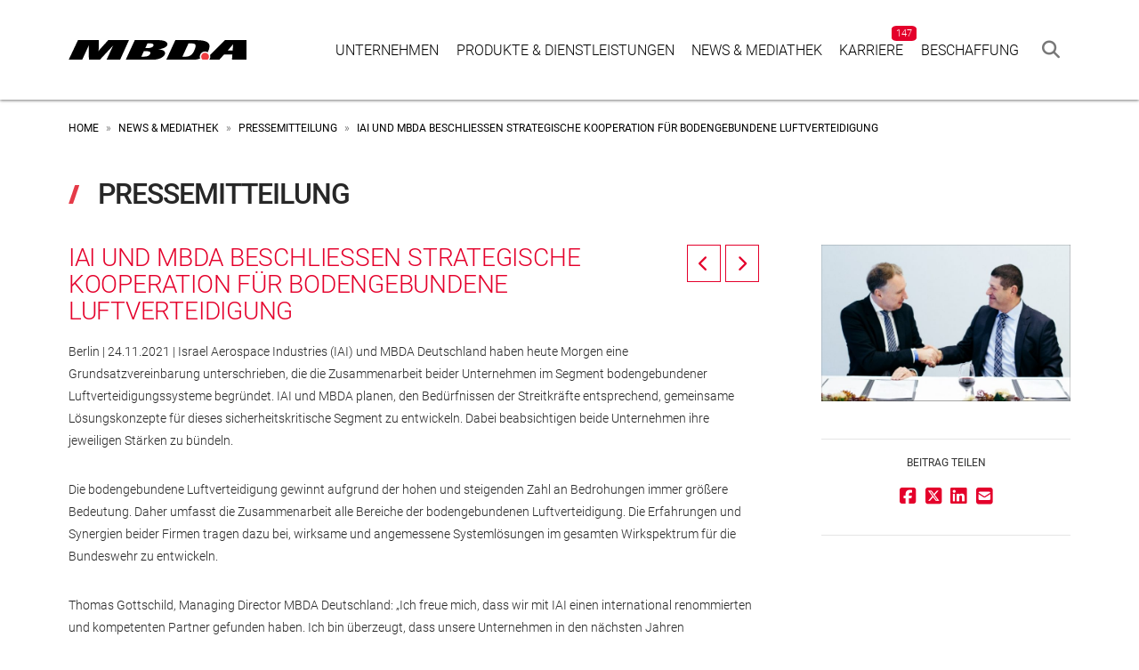

--- FILE ---
content_type: text/html; charset=UTF-8
request_url: https://www.mbda-deutschland.de/pressemitteilung/iai-und-mbda-beschliessen-strategische-kooperation-fuer-bodengebundene-luftverteidigung/
body_size: 24020
content:
<!DOCTYPE html>
<html class="no-js" lang="de">
<head><script type="text/javascript" data-cookieconsent="ignore">
	window.dataLayer = window.dataLayer || [];

	function gtag() {
		dataLayer.push(arguments);
	}

	gtag("consent", "default", {
		ad_personalization: "denied",
		ad_storage: "denied",
		ad_user_data: "denied",
		analytics_storage: "denied",
		functionality_storage: "denied",
		personalization_storage: "denied",
		security_storage: "granted",
		wait_for_update: 500,
	});
	gtag("set", "ads_data_redaction", true);
	</script>

<meta charset="UTF-8">
<meta name="viewport" content="width=device-width, initial-scale=1.0">
<link rel="pingback" href="https://www.mbda-deutschland.de/xmlrpc.php">
<title>IAI und MBDA beschließen strategische Kooperation für bodengebundene Luftverteidigung | Offizielle Pressewebseite der MBDA-Deutschland</title>
<meta name='robots' content='max-image-preview:large' />
	<style>img:is([sizes="auto" i], [sizes^="auto," i]) { contain-intrinsic-size: 3000px 1500px }</style>
	
<!-- Open Graph Meta Tags generated by Blog2Social 860 - https://www.blog2social.com -->
<meta property="og:title" content="IAI und MBDA beschließen strategische Kooperation für bodengebundene Luftverteidigung"/>
<meta property="og:description" content="Berlin | 24.11.2021 | Israel Aerospace Industries (IAI) und MBDA Deutschland haben heute Morgen eine Grundsatzvereinbarung unterschrieben, die die Zusammenarbeit beider Unternehmen im Segment bodengebundener Luftverteidigungssysteme begründet."/>
<meta property="og:url" content="/pressemitteilung/iai-und-mbda-beschliessen-strategische-kooperation-fuer-bodengebundene-luftverteidigung/"/>
<meta property="og:image" content="https://www.mbda-deutschland.de/wp-content/uploads/2021/11/PHOTO-2021-11-24-11-26-11-003.jpg"/>
<meta property="og:image:width" content="678" />
<meta property="og:image:height" content="425" />
<meta property="og:image:type" content="image/jpeg" />
<meta property="og:type" content="article"/>
<meta property="og:article:published_time" content="2021-11-24 12:28:07"/>
<meta property="og:article:modified_time" content="2021-11-24 12:28:09"/>
<meta property="og:article:tag" content="IAI"/>
<meta property="og:article:tag" content="Kooperation"/>
<meta property="og:article:tag" content="Luftverteidigung"/>
<meta property="og:article:tag" content="MBDA"/>
<!-- Open Graph Meta Tags generated by Blog2Social 860 - https://www.blog2social.com -->

<!-- Twitter Card generated by Blog2Social 860 - https://www.blog2social.com -->
<meta name="twitter:card" content="summary">
<meta name="twitter:title" content="IAI und MBDA beschließen strategische Kooperation für bodengebundene Luftverteidigung"/>
<meta name="twitter:description" content="Berlin | 24.11.2021 | Israel Aerospace Industries (IAI) und MBDA Deutschland haben heute Morgen eine Grundsatzvereinbarung unterschrieben, die die Zusammenarbeit beider Unternehmen im Segment bodengebundener Luftverteidigungssysteme begründet."/>
<meta name="twitter:image" content="https://www.mbda-deutschland.de/wp-content/uploads/2021/11/PHOTO-2021-11-24-11-26-11-003.jpg"/>
<!-- Twitter Card generated by Blog2Social 860 - https://www.blog2social.com -->
<meta name="author" content="MBDA"/>
<link rel="alternate" type="application/rss+xml" title="Offizielle Pressewebseite der MBDA-Deutschland &raquo; Feed" href="https://www.mbda-deutschland.de/feed/" />
<link rel="alternate" type="application/rss+xml" title="Offizielle Pressewebseite der MBDA-Deutschland &raquo; Kommentar-Feed" href="https://www.mbda-deutschland.de/comments/feed/" />
<link rel='stylesheet' id='colorboxstyle-css' href='https://www.mbda-deutschland.de/wp-content/plugins/link-library/colorbox/colorbox.css?ver=dac74cdb6c6d49b32e68dbe2a49e0d46' type='text/css' media='all' />
<link rel='stylesheet' id='wp-block-library-css' href='https://www.mbda-deutschland.de/wp-includes/css/dist/block-library/style.min.css?ver=dac74cdb6c6d49b32e68dbe2a49e0d46' type='text/css' media='all' />
<style id='wp-block-library-theme-inline-css' type='text/css'>
.wp-block-audio :where(figcaption){color:#555;font-size:13px;text-align:center}.is-dark-theme .wp-block-audio :where(figcaption){color:#ffffffa6}.wp-block-audio{margin:0 0 1em}.wp-block-code{border:1px solid #ccc;border-radius:4px;font-family:Menlo,Consolas,monaco,monospace;padding:.8em 1em}.wp-block-embed :where(figcaption){color:#555;font-size:13px;text-align:center}.is-dark-theme .wp-block-embed :where(figcaption){color:#ffffffa6}.wp-block-embed{margin:0 0 1em}.blocks-gallery-caption{color:#555;font-size:13px;text-align:center}.is-dark-theme .blocks-gallery-caption{color:#ffffffa6}:root :where(.wp-block-image figcaption){color:#555;font-size:13px;text-align:center}.is-dark-theme :root :where(.wp-block-image figcaption){color:#ffffffa6}.wp-block-image{margin:0 0 1em}.wp-block-pullquote{border-bottom:4px solid;border-top:4px solid;color:currentColor;margin-bottom:1.75em}.wp-block-pullquote cite,.wp-block-pullquote footer,.wp-block-pullquote__citation{color:currentColor;font-size:.8125em;font-style:normal;text-transform:uppercase}.wp-block-quote{border-left:.25em solid;margin:0 0 1.75em;padding-left:1em}.wp-block-quote cite,.wp-block-quote footer{color:currentColor;font-size:.8125em;font-style:normal;position:relative}.wp-block-quote:where(.has-text-align-right){border-left:none;border-right:.25em solid;padding-left:0;padding-right:1em}.wp-block-quote:where(.has-text-align-center){border:none;padding-left:0}.wp-block-quote.is-large,.wp-block-quote.is-style-large,.wp-block-quote:where(.is-style-plain){border:none}.wp-block-search .wp-block-search__label{font-weight:700}.wp-block-search__button{border:1px solid #ccc;padding:.375em .625em}:where(.wp-block-group.has-background){padding:1.25em 2.375em}.wp-block-separator.has-css-opacity{opacity:.4}.wp-block-separator{border:none;border-bottom:2px solid;margin-left:auto;margin-right:auto}.wp-block-separator.has-alpha-channel-opacity{opacity:1}.wp-block-separator:not(.is-style-wide):not(.is-style-dots){width:100px}.wp-block-separator.has-background:not(.is-style-dots){border-bottom:none;height:1px}.wp-block-separator.has-background:not(.is-style-wide):not(.is-style-dots){height:2px}.wp-block-table{margin:0 0 1em}.wp-block-table td,.wp-block-table th{word-break:normal}.wp-block-table :where(figcaption){color:#555;font-size:13px;text-align:center}.is-dark-theme .wp-block-table :where(figcaption){color:#ffffffa6}.wp-block-video :where(figcaption){color:#555;font-size:13px;text-align:center}.is-dark-theme .wp-block-video :where(figcaption){color:#ffffffa6}.wp-block-video{margin:0 0 1em}:root :where(.wp-block-template-part.has-background){margin-bottom:0;margin-top:0;padding:1.25em 2.375em}
</style>
<style id='classic-theme-styles-inline-css' type='text/css'>
/*! This file is auto-generated */
.wp-block-button__link{color:#fff;background-color:#32373c;border-radius:9999px;box-shadow:none;text-decoration:none;padding:calc(.667em + 2px) calc(1.333em + 2px);font-size:1.125em}.wp-block-file__button{background:#32373c;color:#fff;text-decoration:none}
</style>
<style id='global-styles-inline-css' type='text/css'>
:root{--wp--preset--aspect-ratio--square: 1;--wp--preset--aspect-ratio--4-3: 4/3;--wp--preset--aspect-ratio--3-4: 3/4;--wp--preset--aspect-ratio--3-2: 3/2;--wp--preset--aspect-ratio--2-3: 2/3;--wp--preset--aspect-ratio--16-9: 16/9;--wp--preset--aspect-ratio--9-16: 9/16;--wp--preset--color--black: #000000;--wp--preset--color--cyan-bluish-gray: #abb8c3;--wp--preset--color--white: #ffffff;--wp--preset--color--pale-pink: #f78da7;--wp--preset--color--vivid-red: #cf2e2e;--wp--preset--color--luminous-vivid-orange: #ff6900;--wp--preset--color--luminous-vivid-amber: #fcb900;--wp--preset--color--light-green-cyan: #7bdcb5;--wp--preset--color--vivid-green-cyan: #00d084;--wp--preset--color--pale-cyan-blue: #8ed1fc;--wp--preset--color--vivid-cyan-blue: #0693e3;--wp--preset--color--vivid-purple: #9b51e0;--wp--preset--gradient--vivid-cyan-blue-to-vivid-purple: linear-gradient(135deg,rgba(6,147,227,1) 0%,rgb(155,81,224) 100%);--wp--preset--gradient--light-green-cyan-to-vivid-green-cyan: linear-gradient(135deg,rgb(122,220,180) 0%,rgb(0,208,130) 100%);--wp--preset--gradient--luminous-vivid-amber-to-luminous-vivid-orange: linear-gradient(135deg,rgba(252,185,0,1) 0%,rgba(255,105,0,1) 100%);--wp--preset--gradient--luminous-vivid-orange-to-vivid-red: linear-gradient(135deg,rgba(255,105,0,1) 0%,rgb(207,46,46) 100%);--wp--preset--gradient--very-light-gray-to-cyan-bluish-gray: linear-gradient(135deg,rgb(238,238,238) 0%,rgb(169,184,195) 100%);--wp--preset--gradient--cool-to-warm-spectrum: linear-gradient(135deg,rgb(74,234,220) 0%,rgb(151,120,209) 20%,rgb(207,42,186) 40%,rgb(238,44,130) 60%,rgb(251,105,98) 80%,rgb(254,248,76) 100%);--wp--preset--gradient--blush-light-purple: linear-gradient(135deg,rgb(255,206,236) 0%,rgb(152,150,240) 100%);--wp--preset--gradient--blush-bordeaux: linear-gradient(135deg,rgb(254,205,165) 0%,rgb(254,45,45) 50%,rgb(107,0,62) 100%);--wp--preset--gradient--luminous-dusk: linear-gradient(135deg,rgb(255,203,112) 0%,rgb(199,81,192) 50%,rgb(65,88,208) 100%);--wp--preset--gradient--pale-ocean: linear-gradient(135deg,rgb(255,245,203) 0%,rgb(182,227,212) 50%,rgb(51,167,181) 100%);--wp--preset--gradient--electric-grass: linear-gradient(135deg,rgb(202,248,128) 0%,rgb(113,206,126) 100%);--wp--preset--gradient--midnight: linear-gradient(135deg,rgb(2,3,129) 0%,rgb(40,116,252) 100%);--wp--preset--font-size--small: 13px;--wp--preset--font-size--medium: 20px;--wp--preset--font-size--large: 36px;--wp--preset--font-size--x-large: 42px;--wp--preset--spacing--20: 0.44rem;--wp--preset--spacing--30: 0.67rem;--wp--preset--spacing--40: 1rem;--wp--preset--spacing--50: 1.5rem;--wp--preset--spacing--60: 2.25rem;--wp--preset--spacing--70: 3.38rem;--wp--preset--spacing--80: 5.06rem;--wp--preset--shadow--natural: 6px 6px 9px rgba(0, 0, 0, 0.2);--wp--preset--shadow--deep: 12px 12px 50px rgba(0, 0, 0, 0.4);--wp--preset--shadow--sharp: 6px 6px 0px rgba(0, 0, 0, 0.2);--wp--preset--shadow--outlined: 6px 6px 0px -3px rgba(255, 255, 255, 1), 6px 6px rgba(0, 0, 0, 1);--wp--preset--shadow--crisp: 6px 6px 0px rgba(0, 0, 0, 1);}:where(.is-layout-flex){gap: 0.5em;}:where(.is-layout-grid){gap: 0.5em;}body .is-layout-flex{display: flex;}.is-layout-flex{flex-wrap: wrap;align-items: center;}.is-layout-flex > :is(*, div){margin: 0;}body .is-layout-grid{display: grid;}.is-layout-grid > :is(*, div){margin: 0;}:where(.wp-block-columns.is-layout-flex){gap: 2em;}:where(.wp-block-columns.is-layout-grid){gap: 2em;}:where(.wp-block-post-template.is-layout-flex){gap: 1.25em;}:where(.wp-block-post-template.is-layout-grid){gap: 1.25em;}.has-black-color{color: var(--wp--preset--color--black) !important;}.has-cyan-bluish-gray-color{color: var(--wp--preset--color--cyan-bluish-gray) !important;}.has-white-color{color: var(--wp--preset--color--white) !important;}.has-pale-pink-color{color: var(--wp--preset--color--pale-pink) !important;}.has-vivid-red-color{color: var(--wp--preset--color--vivid-red) !important;}.has-luminous-vivid-orange-color{color: var(--wp--preset--color--luminous-vivid-orange) !important;}.has-luminous-vivid-amber-color{color: var(--wp--preset--color--luminous-vivid-amber) !important;}.has-light-green-cyan-color{color: var(--wp--preset--color--light-green-cyan) !important;}.has-vivid-green-cyan-color{color: var(--wp--preset--color--vivid-green-cyan) !important;}.has-pale-cyan-blue-color{color: var(--wp--preset--color--pale-cyan-blue) !important;}.has-vivid-cyan-blue-color{color: var(--wp--preset--color--vivid-cyan-blue) !important;}.has-vivid-purple-color{color: var(--wp--preset--color--vivid-purple) !important;}.has-black-background-color{background-color: var(--wp--preset--color--black) !important;}.has-cyan-bluish-gray-background-color{background-color: var(--wp--preset--color--cyan-bluish-gray) !important;}.has-white-background-color{background-color: var(--wp--preset--color--white) !important;}.has-pale-pink-background-color{background-color: var(--wp--preset--color--pale-pink) !important;}.has-vivid-red-background-color{background-color: var(--wp--preset--color--vivid-red) !important;}.has-luminous-vivid-orange-background-color{background-color: var(--wp--preset--color--luminous-vivid-orange) !important;}.has-luminous-vivid-amber-background-color{background-color: var(--wp--preset--color--luminous-vivid-amber) !important;}.has-light-green-cyan-background-color{background-color: var(--wp--preset--color--light-green-cyan) !important;}.has-vivid-green-cyan-background-color{background-color: var(--wp--preset--color--vivid-green-cyan) !important;}.has-pale-cyan-blue-background-color{background-color: var(--wp--preset--color--pale-cyan-blue) !important;}.has-vivid-cyan-blue-background-color{background-color: var(--wp--preset--color--vivid-cyan-blue) !important;}.has-vivid-purple-background-color{background-color: var(--wp--preset--color--vivid-purple) !important;}.has-black-border-color{border-color: var(--wp--preset--color--black) !important;}.has-cyan-bluish-gray-border-color{border-color: var(--wp--preset--color--cyan-bluish-gray) !important;}.has-white-border-color{border-color: var(--wp--preset--color--white) !important;}.has-pale-pink-border-color{border-color: var(--wp--preset--color--pale-pink) !important;}.has-vivid-red-border-color{border-color: var(--wp--preset--color--vivid-red) !important;}.has-luminous-vivid-orange-border-color{border-color: var(--wp--preset--color--luminous-vivid-orange) !important;}.has-luminous-vivid-amber-border-color{border-color: var(--wp--preset--color--luminous-vivid-amber) !important;}.has-light-green-cyan-border-color{border-color: var(--wp--preset--color--light-green-cyan) !important;}.has-vivid-green-cyan-border-color{border-color: var(--wp--preset--color--vivid-green-cyan) !important;}.has-pale-cyan-blue-border-color{border-color: var(--wp--preset--color--pale-cyan-blue) !important;}.has-vivid-cyan-blue-border-color{border-color: var(--wp--preset--color--vivid-cyan-blue) !important;}.has-vivid-purple-border-color{border-color: var(--wp--preset--color--vivid-purple) !important;}.has-vivid-cyan-blue-to-vivid-purple-gradient-background{background: var(--wp--preset--gradient--vivid-cyan-blue-to-vivid-purple) !important;}.has-light-green-cyan-to-vivid-green-cyan-gradient-background{background: var(--wp--preset--gradient--light-green-cyan-to-vivid-green-cyan) !important;}.has-luminous-vivid-amber-to-luminous-vivid-orange-gradient-background{background: var(--wp--preset--gradient--luminous-vivid-amber-to-luminous-vivid-orange) !important;}.has-luminous-vivid-orange-to-vivid-red-gradient-background{background: var(--wp--preset--gradient--luminous-vivid-orange-to-vivid-red) !important;}.has-very-light-gray-to-cyan-bluish-gray-gradient-background{background: var(--wp--preset--gradient--very-light-gray-to-cyan-bluish-gray) !important;}.has-cool-to-warm-spectrum-gradient-background{background: var(--wp--preset--gradient--cool-to-warm-spectrum) !important;}.has-blush-light-purple-gradient-background{background: var(--wp--preset--gradient--blush-light-purple) !important;}.has-blush-bordeaux-gradient-background{background: var(--wp--preset--gradient--blush-bordeaux) !important;}.has-luminous-dusk-gradient-background{background: var(--wp--preset--gradient--luminous-dusk) !important;}.has-pale-ocean-gradient-background{background: var(--wp--preset--gradient--pale-ocean) !important;}.has-electric-grass-gradient-background{background: var(--wp--preset--gradient--electric-grass) !important;}.has-midnight-gradient-background{background: var(--wp--preset--gradient--midnight) !important;}.has-small-font-size{font-size: var(--wp--preset--font-size--small) !important;}.has-medium-font-size{font-size: var(--wp--preset--font-size--medium) !important;}.has-large-font-size{font-size: var(--wp--preset--font-size--large) !important;}.has-x-large-font-size{font-size: var(--wp--preset--font-size--x-large) !important;}
:where(.wp-block-post-template.is-layout-flex){gap: 1.25em;}:where(.wp-block-post-template.is-layout-grid){gap: 1.25em;}
:where(.wp-block-columns.is-layout-flex){gap: 2em;}:where(.wp-block-columns.is-layout-grid){gap: 2em;}
:root :where(.wp-block-pullquote){font-size: 1.5em;line-height: 1.6;}
</style>
<link rel='stylesheet' id='ctf_styles-css' href='https://www.mbda-deutschland.de/wp-content/plugins/custom-twitter-feeds-pro/css/ctf-styles.min.css?ver=2.5.1' type='text/css' media='all' />
<link rel='stylesheet' id='esg-plugin-settings-css' href='https://www.mbda-deutschland.de/wp-content/plugins/essential-gridv1/public/assets/css/settings.css?ver=3.0.13' type='text/css' media='all' />
<link rel='stylesheet' id='tp-fontello-css' href='https://www.mbda-deutschland.de/wp-content/plugins/essential-gridv1/public/assets/font/fontello/css/fontello.css?ver=3.0.13' type='text/css' media='all' />
<link rel='stylesheet' id='thumbs_rating_styles-css' href='https://www.mbda-deutschland.de/wp-content/plugins/link-library/upvote-downvote/css/style.css?ver=1.0.0' type='text/css' media='all' />
<link rel='stylesheet' id='dashicons-css' href='https://www.mbda-deutschland.de/wp-includes/css/dashicons.min.css?ver=dac74cdb6c6d49b32e68dbe2a49e0d46' type='text/css' media='all' />
<link rel='stylesheet' id='x-stack-css' href='https://www.mbda-deutschland.de/wp-content/themes/pro/framework/dist/css/site/stacks/ethos.css?ver=6.7.5' type='text/css' media='all' />
<link rel='stylesheet' id='x-child-css' href='https://www.mbda-deutschland.de/wp-content/themes/pro-child/style.css?ver=6.7.5' type='text/css' media='all' />
<style id='cs-inline-css' type='text/css'>
@media (min-width:1200px){.x-hide-xl{display:none !important;}}@media (min-width:979px) and (max-width:1199px){.x-hide-lg{display:none !important;}}@media (min-width:767px) and (max-width:978px){.x-hide-md{display:none !important;}}@media (min-width:480px) and (max-width:766px){.x-hide-sm{display:none !important;}}@media (max-width:479px){.x-hide-xs{display:none !important;}} a,h1 a:hover,h2 a:hover,h3 a:hover,h4 a:hover,h5 a:hover,h6 a:hover,.x-breadcrumb-wrap a:hover,.x-comment-author a:hover,.x-comment-time:hover,.p-meta > span > a:hover,.format-link .link a:hover,.x-main .widget ul li a:hover,.x-main .widget ol li a:hover,.x-main .widget_tag_cloud .tagcloud a:hover,.x-sidebar .widget ul li a:hover,.x-sidebar .widget ol li a:hover,.x-sidebar .widget_tag_cloud .tagcloud a:hover,.x-portfolio .entry-extra .x-ul-tags li a:hover{color:rgb(228,0,43);}a:hover{color:#e4002b;}a.x-img-thumbnail:hover{border-color:rgb(228,0,43);}.x-main{width:72%;}.x-sidebar{width:calc( 100% - 72%);}.x-post-slider-archive-active .x-container.main:not(.x-row):not(.x-grid):before{top:0;}.x-content-sidebar-active .x-container.main:not(.x-row):not(.x-grid):before{right:calc( 100% - 72%);}.x-sidebar-content-active .x-container.main:not(.x-row):not(.x-grid):before{left:calc( 100% - 72%);}.x-full-width-active .x-container.main:not(.x-row):not(.x-grid):before{left:-5000em;}.h-landmark,.x-main .h-widget,.x-main .h-widget a.rsswidget,.x-main .h-widget a.rsswidget:hover,.x-main .widget.widget_pages .current_page_item a,.x-main .widget.widget_nav_menu .current-menu-item a,.x-main .widget.widget_pages .current_page_item a:hover,.x-main .widget.widget_nav_menu .current-menu-item a:hover,.x-sidebar .h-widget,.x-sidebar .h-widget a.rsswidget,.x-sidebar .h-widget a.rsswidget:hover,.x-sidebar .widget.widget_pages .current_page_item a,.x-sidebar .widget.widget_nav_menu .current-menu-item a,.x-sidebar .widget.widget_pages .current_page_item a:hover,.x-sidebar .widget.widget_nav_menu .current-menu-item a:hover{color:hsl(0,0%,51%);}.x-main .widget,.x-main .widget a,.x-main .widget ul li a,.x-main .widget ol li a,.x-main .widget_tag_cloud .tagcloud a,.x-main .widget_product_tag_cloud .tagcloud a,.x-main .widget a:hover,.x-main .widget ul li a:hover,.x-main .widget ol li a:hover,.x-main .widget_tag_cloud .tagcloud a:hover,.x-main .widget_product_tag_cloud .tagcloud a:hover,.x-main .widget_shopping_cart .buttons .button,.x-main .widget_price_filter .price_slider_amount .button,.x-sidebar .widget,.x-sidebar .widget a,.x-sidebar .widget ul li a,.x-sidebar .widget ol li a,.x-sidebar .widget_tag_cloud .tagcloud a,.x-sidebar .widget_product_tag_cloud .tagcloud a,.x-sidebar .widget a:hover,.x-sidebar .widget ul li a:hover,.x-sidebar .widget ol li a:hover,.x-sidebar .widget_tag_cloud .tagcloud a:hover,.x-sidebar .widget_product_tag_cloud .tagcloud a:hover,.x-sidebar .widget_shopping_cart .buttons .button,.x-sidebar .widget_price_filter .price_slider_amount .button{color:#333333;}.x-main .h-widget,.x-main .widget.widget_pages .current_page_item,.x-main .widget.widget_nav_menu .current-menu-item,.x-sidebar .h-widget,.x-sidebar .widget.widget_pages .current_page_item,.x-sidebar .widget.widget_nav_menu .current-menu-item{border-color:hsl(0,0%,51%);}.x-post-slider{height:425px;}.archive .x-post-slider{height:300px;}.x-post-slider .x-post-slider-entry{padding-bottom:425px;}.archive .x-post-slider .x-post-slider-entry{padding-bottom:300px;}.format-link .link a,.x-portfolio .entry-extra .x-ul-tags li a{color:rgb(39,39,39);}.p-meta > span > a,.x-nav-articles a,.entry-top-navigation .entry-parent,.option-set .x-index-filters,.option-set .x-portfolio-filters,.option-set .x-index-filters-menu >li >a:hover,.option-set .x-index-filters-menu >li >a.selected,.option-set .x-portfolio-filters-menu > li > a:hover,.option-set .x-portfolio-filters-menu > li > a.selected{color:#e4002b;}.x-nav-articles a,.entry-top-navigation .entry-parent,.option-set .x-index-filters,.option-set .x-portfolio-filters,.option-set .x-index-filters i,.option-set .x-portfolio-filters i{border-color:#e4002b;}.x-nav-articles a:hover,.entry-top-navigation .entry-parent:hover,.option-set .x-index-filters:hover i,.option-set .x-portfolio-filters:hover i{background-color:#e4002b;}@media (max-width:978.98px){.x-content-sidebar-active .x-container.main:not(.x-row):not(.x-grid):before,.x-sidebar-content-active .x-container.main:not(.x-row):not(.x-grid):before{left:-5000em;}body .x-main .widget,body .x-main .widget a,body .x-main .widget a:hover,body .x-main .widget ul li a,body .x-main .widget ol li a,body .x-main .widget ul li a:hover,body .x-main .widget ol li a:hover,body .x-sidebar .widget,body .x-sidebar .widget a,body .x-sidebar .widget a:hover,body .x-sidebar .widget ul li a,body .x-sidebar .widget ol li a,body .x-sidebar .widget ul li a:hover,body .x-sidebar .widget ol li a:hover{color:rgb(39,39,39);}body .x-main .h-widget,body .x-main .widget.widget_pages .current_page_item a,body .x-main .widget.widget_nav_menu .current-menu-item a,body .x-main .widget.widget_pages .current_page_item a:hover,body .x-main .widget.widget_nav_menu .current-menu-item a:hover,body .x-sidebar .h-widget,body .x-sidebar .widget.widget_pages .current_page_item a,body .x-sidebar .widget.widget_nav_menu .current-menu-item a,body .x-sidebar .widget.widget_pages .current_page_item a:hover,body .x-sidebar .widget.widget_nav_menu .current-menu-item a:hover{color:#e4002b;}body .x-main .h-widget,body .x-main .widget.widget_pages .current_page_item,body .x-main .widget.widget_nav_menu .current-menu-item,body .x-sidebar .h-widget,body .x-sidebar .widget.widget_pages .current_page_item,body .x-sidebar .widget.widget_nav_menu .current-menu-item{border-color:#e4002b;}}@media (max-width:766.98px){.x-post-slider,.archive .x-post-slider{height:auto !important;}.x-post-slider .x-post-slider-entry,.archive .x-post-slider .x-post-slider-entry{padding-bottom:65% !important;}}html{font-size:14px;}@media (min-width:479px){html{font-size:14px;}}@media (min-width:766px){html{font-size:14px;}}@media (min-width:978px){html{font-size:14px;}}@media (min-width:1199px){html{font-size:14px;}}body{font-style:normal;font-weight:300;color:rgb(39,39,39);background-color:hsl(0,0%,100%);}.w-b{font-weight:300 !important;}h1,h2,h3,h4,h5,h6,.h1,.h2,.h3,.h4,.h5,.h6,.x-text-headline{font-family:"roboto-local",sans-serif;font-style:normal;font-weight:300;text-transform:uppercase;}h1,.h1{letter-spacing:-0.008em;}h2,.h2{letter-spacing:-0.035em;}h3,.h3{letter-spacing:-0.035em;}h4,.h4{letter-spacing:-0.035em;}h5,.h5{letter-spacing:-0.035em;}h6,.h6{letter-spacing:-0.035em;}.w-h{font-weight:300 !important;}.x-container.width{width:88%;}.x-container.max{max-width:1920px;}.x-bar-content.x-container.width{flex-basis:88%;}.x-main.full{float:none;clear:both;display:block;width:auto;}@media (max-width:978.98px){.x-main.full,.x-main.left,.x-main.right,.x-sidebar.left,.x-sidebar.right{float:none;display:block;width:auto !important;}}.entry-header,.entry-content{font-size:1rem;}body,input,button,select,textarea{font-family:"roboto-local",sans-serif;}h1,h2,h3,h4,h5,h6,.h1,.h2,.h3,.h4,.h5,.h6,h1 a,h2 a,h3 a,h4 a,h5 a,h6 a,.h1 a,.h2 a,.h3 a,.h4 a,.h5 a,.h6 a,blockquote{color:#e4002b;}.cfc-h-tx{color:#e4002b !important;}.cfc-h-bd{border-color:#e4002b !important;}.cfc-h-bg{background-color:#e4002b !important;}.cfc-b-tx{color:rgb(39,39,39) !important;}.cfc-b-bd{border-color:rgb(39,39,39) !important;}.cfc-b-bg{background-color:rgb(39,39,39) !important;}.x-btn,.button,[type="submit"]{color:#ffffff;border-color:rgb(228,0,43);background-color:rgb(228,0,43);text-shadow:0 0.075em 0.075em rgba(0,0,0,0.5);padding:0.429em 1.143em 0.643em;font-size:14px;}.x-btn:hover,.button:hover,[type="submit"]:hover{color:#ffffff;border-color:rgb(228,0,43);background-color:#ef2201;text-shadow:0 0.075em 0.075em rgba(0,0,0,0.5);}.x-btn.x-btn-real,.x-btn.x-btn-real:hover{margin-bottom:0.25em;text-shadow:0 0.075em 0.075em rgba(0,0,0,0.65);}.x-btn.x-btn-real{box-shadow:0 0.25em 0 0 #a71000,0 4px 9px rgba(0,0,0,0.75);}.x-btn.x-btn-real:hover{box-shadow:0 0.25em 0 0 #a71000,0 4px 9px rgba(0,0,0,0.75);}.x-btn.x-btn-flat,.x-btn.x-btn-flat:hover{margin-bottom:0;text-shadow:0 0.075em 0.075em rgba(0,0,0,0.65);box-shadow:none;}.x-btn.x-btn-transparent,.x-btn.x-btn-transparent:hover{margin-bottom:0;border-width:3px;text-shadow:none;text-transform:uppercase;background-color:transparent;box-shadow:none;}.bg .mejs-container,.x-video .mejs-container{position:unset !important;} @font-face{font-family:'FontAwesomePro';font-style:normal;font-weight:900;font-display:block;src:url('https://www.mbda-deutschland.de/wp-content/themes/pro/cornerstone/assets/fonts/fa-solid-900.woff2?ver=6.7.2') format('woff2'),url('https://www.mbda-deutschland.de/wp-content/themes/pro/cornerstone/assets/fonts/fa-solid-900.ttf?ver=6.7.2') format('truetype');}[data-x-fa-pro-icon]{font-family:"FontAwesomePro" !important;}[data-x-fa-pro-icon]:before{content:attr(data-x-fa-pro-icon);}[data-x-icon],[data-x-icon-o],[data-x-icon-l],[data-x-icon-s],[data-x-icon-b],[data-x-icon-sr],[data-x-icon-ss],[data-x-icon-sl],[data-x-fa-pro-icon],[class*="cs-fa-"]{display:inline-flex;font-style:normal;font-weight:400;text-decoration:inherit;text-rendering:auto;-webkit-font-smoothing:antialiased;-moz-osx-font-smoothing:grayscale;}[data-x-icon].left,[data-x-icon-o].left,[data-x-icon-l].left,[data-x-icon-s].left,[data-x-icon-b].left,[data-x-icon-sr].left,[data-x-icon-ss].left,[data-x-icon-sl].left,[data-x-fa-pro-icon].left,[class*="cs-fa-"].left{margin-right:0.5em;}[data-x-icon].right,[data-x-icon-o].right,[data-x-icon-l].right,[data-x-icon-s].right,[data-x-icon-b].right,[data-x-icon-sr].right,[data-x-icon-ss].right,[data-x-icon-sl].right,[data-x-fa-pro-icon].right,[class*="cs-fa-"].right{margin-left:0.5em;}[data-x-icon]:before,[data-x-icon-o]:before,[data-x-icon-l]:before,[data-x-icon-s]:before,[data-x-icon-b]:before,[data-x-icon-sr]:before,[data-x-icon-ss]:before,[data-x-icon-sl]:before,[data-x-fa-pro-icon]:before,[class*="cs-fa-"]:before{line-height:1;}@font-face{font-family:'FontAwesome';font-style:normal;font-weight:900;font-display:block;src:url('https://www.mbda-deutschland.de/wp-content/themes/pro/cornerstone/assets/fonts/fa-solid-900.woff2?ver=6.7.2') format('woff2'),url('https://www.mbda-deutschland.de/wp-content/themes/pro/cornerstone/assets/fonts/fa-solid-900.ttf?ver=6.7.2') format('truetype');}[data-x-icon],[data-x-icon-s],[data-x-icon][class*="cs-fa-"]{font-family:"FontAwesome" !important;font-weight:900;}[data-x-icon]:before,[data-x-icon][class*="cs-fa-"]:before{content:attr(data-x-icon);}[data-x-icon-s]:before{content:attr(data-x-icon-s);}@font-face{font-family:'FontAwesomeRegular';font-style:normal;font-weight:400;font-display:block;src:url('https://www.mbda-deutschland.de/wp-content/themes/pro/cornerstone/assets/fonts/fa-regular-400.woff2?ver=6.7.2') format('woff2'),url('https://www.mbda-deutschland.de/wp-content/themes/pro/cornerstone/assets/fonts/fa-regular-400.ttf?ver=6.7.2') format('truetype');}@font-face{font-family:'FontAwesomePro';font-style:normal;font-weight:400;font-display:block;src:url('https://www.mbda-deutschland.de/wp-content/themes/pro/cornerstone/assets/fonts/fa-regular-400.woff2?ver=6.7.2') format('woff2'),url('https://www.mbda-deutschland.de/wp-content/themes/pro/cornerstone/assets/fonts/fa-regular-400.ttf?ver=6.7.2') format('truetype');}[data-x-icon-o]{font-family:"FontAwesomeRegular" !important;}[data-x-icon-o]:before{content:attr(data-x-icon-o);}@font-face{font-family:'FontAwesomeLight';font-style:normal;font-weight:300;font-display:block;src:url('https://www.mbda-deutschland.de/wp-content/themes/pro/cornerstone/assets/fonts/fa-light-300.woff2?ver=6.7.2') format('woff2'),url('https://www.mbda-deutschland.de/wp-content/themes/pro/cornerstone/assets/fonts/fa-light-300.ttf?ver=6.7.2') format('truetype');}@font-face{font-family:'FontAwesomePro';font-style:normal;font-weight:300;font-display:block;src:url('https://www.mbda-deutschland.de/wp-content/themes/pro/cornerstone/assets/fonts/fa-light-300.woff2?ver=6.7.2') format('woff2'),url('https://www.mbda-deutschland.de/wp-content/themes/pro/cornerstone/assets/fonts/fa-light-300.ttf?ver=6.7.2') format('truetype');}[data-x-icon-l]{font-family:"FontAwesomeLight" !important;font-weight:300;}[data-x-icon-l]:before{content:attr(data-x-icon-l);}@font-face{font-family:'FontAwesomeBrands';font-style:normal;font-weight:normal;font-display:block;src:url('https://www.mbda-deutschland.de/wp-content/themes/pro/cornerstone/assets/fonts/fa-brands-400.woff2?ver=6.7.2') format('woff2'),url('https://www.mbda-deutschland.de/wp-content/themes/pro/cornerstone/assets/fonts/fa-brands-400.ttf?ver=6.7.2') format('truetype');}[data-x-icon-b]{font-family:"FontAwesomeBrands" !important;}[data-x-icon-b]:before{content:attr(data-x-icon-b);}.widget.widget_rss li .rsswidget:before{content:"\f35d";padding-right:0.4em;font-family:"FontAwesome";} .m15q-0.x-bar{height:7em;box-shadow:0em 0.05em 0.2em 0px hsla(0,0%,0%,0.53);z-index:30;}.m15q-0 .x-bar-content{height:7em;}.m15q-0.x-bar-space{height:7em;}.m15q-1.x-bar{border-top-width:0;border-right-width:0;border-bottom-width:0;border-left-width:0;font-size:16px;background-color:hsla(0,0%,100%,0);}.m15q-1 .x-bar-content{display:flex;flex-direction:row;justify-content:space-between;align-items:center;flex-grow:0;flex-shrink:1;flex-basis:88%;}.m15q-1.x-bar-outer-spacers:after,.m15q-1.x-bar-outer-spacers:before{flex-basis:1.12em;width:1.12em!important;height:1.12em;}.m15q-1.x-bar-space{font-size:16px;}.m15q-2.x-bar{height:2.5em;z-index:20;}.m15q-2 .x-bar-content{height:2.5em;}.m15q-2.x-bar-space{height:2.5em;}.m15q-3 .x-bar-content{flex-wrap:wrap;align-content:center;max-width:1920px;}.m15q-4.x-bar{height:5.5em;z-index:10;}.m15q-4 .x-bar-content{height:5.5em;}.m15q-4.x-bar-space{height:5.5em;}.m15q-5.x-bar-container{display:flex;flex-direction:row;border-top-width:0;border-right-width:0;border-bottom-width:0;border-left-width:0;font-size:1em;z-index:1;}.m15q-6.x-bar-container{justify-content:flex-start;}.m15q-7.x-bar-container{align-items:center;flex-grow:0;flex-shrink:1;flex-basis:auto;}.m15q-8.x-bar-container{max-width:100%;margin-top:0px;margin-right:.5em;margin-bottom:0px;margin-left:0px;}.m15q-9.x-bar-container{justify-content:space-between;}.m15q-b.x-bar-container{align-items:flex-end;flex-wrap:wrap;align-content:flex-end;flex-grow:1;flex-shrink:0;flex-basis:0%;}.m15q-c.x-image{font-size:1em;width:200px;border-top-width:0;border-right-width:0;border-bottom-width:0;border-left-width:0;background-color:transparent;}.m15q-c.x-image img{width:100%;aspect-ratio:auto;}.m15q-d{font-size:.84em;display:flex;flex-direction:row;justify-content:space-around;align-items:stretch;align-self:stretch;flex-grow:0;flex-shrink:1;flex-basis:auto;}.m15q-d > li,.m15q-d > li > a{flex-grow:0;flex-shrink:1;flex-basis:auto;}.m15q-e{margin-top:2px;margin-right:-2.25em;margin-bottom:2px;margin-left:-2.25em;font-size:1em;}.m15q-e [data-x-toggle-collapse]{transition-duration:300ms;transition-timing-function:cubic-bezier(0.400,0.000,0.200,1.000);}.m15q-f .x-dropdown {width:17em;font-size:1.186em;border-top-width:0;border-right-width:0;border-bottom-width:0;border-left-width:0;background-color:#ffffff;box-shadow:0em 0.15em 2em 0em rgba(0,0,0,0.15);transition-duration:500ms,500ms,0s;transition-timing-function:cubic-bezier(0.400,0.000,0.200,1.000);}.m15q-f .x-dropdown:not(.x-active) {transition-delay:0s,0s,500ms;}.m15q-g.x-anchor {font-size:1em;}.m15q-g.x-anchor .x-anchor-content {display:flex;flex-direction:row;justify-content:center;align-items:center;}.m15q-h.x-anchor {border-top-width:0;border-right-width:0;border-bottom-width:0;border-left-width:0;}.m15q-i.x-anchor {background-color:transparent;}.m15q-j.x-anchor .x-anchor-content {padding-top:0em;padding-right:0.7em;padding-bottom:0em;padding-left:0em;}.m15q-j.x-anchor .x-anchor-text {margin-top:5px;margin-right:5px;margin-bottom:5px;margin-left:5px;}.m15q-j.x-anchor .x-anchor-text-primary {text-align:center;text-transform:uppercase;}.m15q-j > .is-primary {height:2px;color:rgb(228,0,43);transform-origin:50% 0%;}.m15q-k.x-anchor .x-anchor-text-primary {font-family:inherit;font-weight:300;}.m15q-l.x-anchor .x-anchor-text-primary {font-size:1.186em;}.m15q-l > .is-primary {width:100%;}.m15q-m.x-anchor .x-anchor-text-primary {font-style:normal;}.m15q-n.x-anchor .x-anchor-text-primary {line-height:1;}.m15q-o.x-anchor .x-anchor-text-primary {color:rgba(0,0,0,1);}.m15q-o.x-anchor:hover .x-anchor-text-primary,.m15q-o.x-anchor[class*="active"] .x-anchor-text-primary,[data-x-effect-provider*="colors"]:hover .m15q-o.x-anchor .x-anchor-text-primary {color:rgb(228,0,43);}.m15q-p.x-anchor {border-top-width:.01em;border-right-width:.01em;border-bottom-width:.01em;border-left-width:.01em;border-top-style:outset;border-right-style:outset;border-bottom-style:outset;border-left-style:outset;border-top-color:rgba(0,0,0,0.1);border-right-color:rgba(0,0,0,0.1);border-bottom-color:rgba(0,0,0,0.1);border-left-color:rgba(0,0,0,0.1);}.m15q-p.x-anchor .x-anchor-content {padding-right:1em;padding-left:1em;}.m15q-p.x-anchor .x-anchor-text-primary {font-size:1em;line-height:1.4;}.m15q-p.x-anchor .x-anchor-text-secondary {font-weight:500;letter-spacing:.035em;margin-right:calc(.035em * -1);color:rgba(0,0,0,1);}.m15q-p.x-anchor:hover .x-anchor-text-secondary,.m15q-p.x-anchor[class*="active"] .x-anchor-text-secondary,[data-x-effect-provider*="colors"]:hover .m15q-p.x-anchor .x-anchor-text-secondary {color:rgba(0,0,0,0.5);}.m15q-p.x-anchor .x-anchor-sub-indicator {margin-top:5px;margin-right:5px;margin-bottom:5px;margin-left:5px;font-size:1em;color:rgba(0,0,0,1);}.m15q-p.x-anchor:hover .x-anchor-sub-indicator,.m15q-p.x-anchor[class*="active"] .x-anchor-sub-indicator,[data-x-effect-provider*="colors"]:hover .m15q-p.x-anchor .x-anchor-sub-indicator {color:rgba(0,0,0,0.5);}.m15q-q.x-anchor .x-anchor-content {padding-top:1em;padding-bottom:1em;}.m15q-q.x-anchor .x-anchor-text {margin-top:4px;margin-right:auto;margin-bottom:4px;margin-left:4px;}.m15q-q.x-anchor .x-anchor-text-secondary {margin-top:0.5em;font-size:0.75em;font-style:normal;line-height:1;}.m15q-r.x-anchor .x-anchor-text-secondary {font-family:inherit;}.m15q-s.x-anchor {width:3.5em;height:3.5em;}.m15q-s.x-anchor .x-anchor-content {padding-top:0.5em;padding-right:0.5em;padding-bottom:0.5em;padding-left:0.5em;}.m15q-s.x-anchor .x-graphic-icon {font-size:1.75em;color:rgb(41,128,185);}.m15q-s.x-anchor:hover .x-graphic-icon,.m15q-s.x-anchor[class*="active"] .x-graphic-icon,[data-x-effect-provider*="colors"]:hover .m15q-s.x-anchor .x-graphic-icon {color:white;}.m15q-s.x-anchor .x-toggle {color:#111111;}.m15q-s.x-anchor:hover .x-toggle,.m15q-s.x-anchor[class*="active"] .x-toggle,[data-x-effect-provider*="colors"]:hover .m15q-s.x-anchor .x-toggle {color:rgb(228,0,43);}.m15q-s.x-anchor .x-toggle-burger {width:7em;margin-top:2em;margin-bottom:2em;font-size:.3em;}.m15q-s.x-anchor .x-toggle-burger-bun-t {transform:translate3d(0,calc(2em * -1),0);}.m15q-s.x-anchor .x-toggle-burger-bun-b {transform:translate3d(0,2em,0);}.m15q-t.x-anchor .x-graphic-icon {width:1em;border-top-width:0;border-right-width:0;border-bottom-width:0;border-left-width:0;height:1em;line-height:1em;background-color:transparent;}.m15q-t.x-anchor .x-toggle-burger {margin-right:0;margin-left:0;}.m15q-u.x-anchor {border-top-width:2px;border-right-width:0px;border-bottom-width:0px;border-left-width:0px;border-top-style:solid;border-right-style:none;border-bottom-style:none;border-left-style:none;border-top-color:rgba(255,255,255,0.15);border-right-color:transparent;border-bottom-color:transparent;border-left-color:transparent;background-color:hsl(0,0%,100%);}.m15q-u.x-anchor:hover,.m15q-u.x-anchor[class*="active"],[data-x-effect-provider*="colors"]:hover .m15q-u.x-anchor {background-color:#bababd;}.m15q-u.x-anchor .x-anchor-text-primary {font-family:"roboto-local",sans-serif;font-weight:300;color:#111111;}.m15q-u.x-anchor:hover .x-anchor-text-primary,.m15q-u.x-anchor[class*="active"] .x-anchor-text-primary,[data-x-effect-provider*="colors"]:hover .m15q-u.x-anchor .x-anchor-text-primary {color:hsl(0,0%,100%);}.m15q-u.x-anchor .x-anchor-text-secondary {font-family:"roboto-local",sans-serif;font-weight:700;}.m15q-u.x-anchor .x-anchor-sub-indicator {color:#111111;}.m15q-u.x-anchor:hover .x-anchor-sub-indicator,.m15q-u.x-anchor[class*="active"] .x-anchor-sub-indicator,[data-x-effect-provider*="colors"]:hover .m15q-u.x-anchor .x-anchor-sub-indicator {color:rgb(228,0,43);}.m15q-u > .is-primary {height:100%;color:rgba(255,255,255,0.05);transform-origin:0% 50%;}.m15q-v.x-anchor .x-anchor-content {padding-right:2.25em;padding-left:2.25em;}.m15q-v.x-anchor .x-anchor-text-secondary {letter-spacing:0.035em;margin-right:calc(0.035em * -1);color:rgba(255,255,255,0.5);}.m15q-v.x-anchor .x-anchor-sub-indicator {margin-top:0px;margin-right:4px;margin-bottom:0px;margin-left:auto;font-size:1.25em;}.m15q-w.x-anchor {background-color:rgba(0,0,0,0.3);}.m15q-w.x-anchor:hover,.m15q-w.x-anchor[class*="active"],[data-x-effect-provider*="colors"]:hover .m15q-w.x-anchor {background-color:rgb(228,0,43);}.m15q-w.x-anchor .x-anchor-text-primary {font-size:0.9em;color:white;}.m15q-w.x-anchor .x-anchor-text-secondary {font-weight:700;}.m15q-w.x-anchor .x-anchor-sub-indicator {color:rgba(255,255,255,0.5);}.m15q-x.x-anchor {width:2.75em;height:2.75em;background-color:rgba(255,255,255,0.25);}.m15q-x.x-anchor .x-graphic {margin-top:5px;margin-right:5px;margin-bottom:5px;margin-left:5px;}.m15q-x.x-anchor .x-graphic-icon {font-size:1.25em;color:hsla(0,0%,7%,0.57);}.m15q-x.x-anchor:hover .x-graphic-icon,.m15q-x.x-anchor[class*="active"] .x-graphic-icon,[data-x-effect-provider*="colors"]:hover .m15q-x.x-anchor .x-graphic-icon {color:rgb(228,0,43);}.m15q-x.x-anchor .x-toggle {color:rgba(0,0,0,0.35);}.m15q-x.x-anchor:hover .x-toggle,.m15q-x.x-anchor[class*="active"] .x-toggle,[data-x-effect-provider*="colors"]:hover .m15q-x.x-anchor .x-toggle {color:rgba(0,0,0,0.75);}.m15q-x.x-anchor .x-toggle-burger {width:12em;margin-top:3.25em;margin-bottom:3.25em;font-size:0.1em;}.m15q-x.x-anchor .x-toggle-burger-bun-t {transform:translate3d(0,calc(3.25em * -1),0);}.m15q-x.x-anchor .x-toggle-burger-bun-b {transform:translate3d(0,3.25em,0);}.m15q-y{font-size:16px;transition-duration:500ms;}.m15q-y .x-off-canvas-bg{background-color:rgba(0,0,0,0.8);transition-duration:500ms;transition-timing-function:cubic-bezier(0.400,0.000,0.200,1.000);}.m15q-y .x-off-canvas-close{width:calc(1em * 1.5);height:calc(1em * 1.5);font-size:1.5em;color:#111111;transition-duration:0.3s,500ms,500ms;transition-timing-function:ease-in-out,cubic-bezier(0.400,0.000,0.200,1.000),cubic-bezier(0.400,0.000,0.200,1.000);}.m15q-y .x-off-canvas-close:focus,.m15q-y .x-off-canvas-close:hover{color:rgb(228,0,43);}.m15q-y .x-off-canvas-content{max-width:400px;padding-top:calc(1.5em * 1.5);padding-right:calc(1.5em * 1.5);padding-bottom:calc(1.5em * 1.5);padding-left:calc(1.5em * 1.5);border-top-width:0;border-right-width:0;border-bottom-width:0;border-left-width:0;background-color:#e7e7e8;transition-duration:500ms;transition-timing-function:cubic-bezier(0.400,0.000,0.200,1.000);}.m15q-z{transition-duration:500ms,0s;transition-timing-function:cubic-bezier(0.400,0.000,0.200,1.000);}.m15q-z .x-modal-content-scroll-area{font-size:16px;padding-top:0;padding-right:calc(1.5em * 1);padding-bottom:0;padding-left:calc(1.5em * 1);}.m15q-z:not(.x-active){transition-delay:0s,500ms;}.m15q-z .x-modal-bg{background-color:rgba(0,0,0,0.75);}.m15q-z .x-modal-close{width:calc(1em * 1);height:calc(1em * 1);font-size:1.5em;color:rgba(255,255,255,0.5);}.m15q-z .x-modal-close:focus,.m15q-z .x-modal-close:hover{color:#ffffff;}.m15q-z .x-modal-content{max-width:28em;border-top-width:0;border-right-width:0;border-bottom-width:0;border-left-width:0;padding-top:2em;padding-right:2em;padding-bottom:2em;padding-left:2em;background-color:#ffffff;box-shadow:0em 0.15em 2em 0em rgba(0,0,0,0.25);transition-duration:500ms;transition-timing-function:cubic-bezier(0.400,0.000,0.200,1.000);}.m15q-10{width:100%;max-width:none;height:auto;border-top-width:0;border-right-width:0;border-bottom-width:0;border-left-width:0;font-size:1em;background-color:#ffffff;box-shadow:0em 0.15em 0.5em 0em rgba(0,0,0,0.15);}.m15q-10 .x-search-input{order:2;margin-top:0px;margin-right:0px;margin-bottom:0px;margin-left:0px;font-family:inherit;font-size:1em;font-style:normal;font-weight:300;line-height:1.3;color:rgba(0,0,0,0.25);}.m15q-10.x-search-has-content .x-search-input{color:rgba(0,0,0,0.75);}.m15q-10 .x-search-btn-submit{order:1;width:1em;height:1em;margin-top:0.5em;margin-right:0.5em;margin-bottom:0.5em;margin-left:0.9em;border-top-width:0;border-right-width:0;border-bottom-width:0;border-left-width:0;font-size:1em;color:rgba(0,0,0,0.75);background-color:transparent;}.m15q-10 .x-search-btn-clear{order:3;width:2em;height:2em;margin-top:0.5em;margin-right:0.5em;margin-bottom:0.5em;margin-left:0.5em;border-top-width:0;border-right-width:0;border-bottom-width:0;border-left-width:0;color:hsl(0,0%,100%);font-size:0.9em;background-color:rgba(0,0,0,0.25);}.m15q-10 .x-search-btn-clear:focus,.m15q-10 .x-search-btn-clear:hover{color:rgba(255,255,255,1);}.m15q-11.x-crumbs{border-top-width:0;border-right-width:0;border-bottom-width:0;border-left-width:0;font-family:"roboto-local",sans-serif;font-size:0.75em;font-weight:400;line-height:1.4;}.m15q-11 .x-crumbs-list{justify-content:flex-start;margin-left:calc(8px * -1)!important;}.m15q-11 .x-crumbs-list-item{margin-left:8px;}.m15q-11 .x-crumbs-link{border-top-width:0;border-right-width:0;border-bottom-width:0;border-left-width:0;font-style:normal;line-height:1.3;text-transform:uppercase;color:rgba(0,0,0,1);background-color:transparent;}.m15q-11 .x-crumbs-link:hover{color:rgb(228,0,43);background-color:transparent;}.m15q-11 .x-crumbs-delimiter{margin-left:8px;color:rgba(0,0,0,0.5);}.m15q-12.x-text{border-top-width:0;border-right-width:0;border-bottom-width:0;border-left-width:0;font-size:2em;}.m15q-12.x-text .x-text-content-text-primary{font-family:"roboto-local",sans-serif;font-size:1em;font-style:normal;font-weight:500;line-height:1.4;letter-spacing:-0.03em;margin-right:calc(-0.03em * -1);text-transform:uppercase;color:#272727;overflow-x:hidden;overflow-y:hidden;text-overflow:ellipsis;white-space:nowrap;}  .mqo-0.x-bar{height:6em;border-top-width:3px;border-right-width:0px;border-bottom-width:0px;border-left-width:0px;border-top-style:solid;border-right-style:solid;border-bottom-style:solid;border-left-style:solid;border-top-color:#e53a48;border-right-color:hsl(0,92%,54%);border-bottom-color:hsl(0,92%,54%);border-left-color:hsl(0,92%,54%);font-size:14px;background-color:#272727;z-index:9994;}.mqo-0 .x-bar-content{display:flex;flex-direction:row;justify-content:space-between;align-items:center;flex-grow:0;flex-shrink:1;flex-basis:100%;height:6em;max-width:1500px;}.mqo-0.x-bar-outer-spacers:after,.mqo-0.x-bar-outer-spacers:before{flex-basis:2em;width:2em!important;height:2em;}.mqo-0.x-bar-space{font-size:14px;}.mqo-1.x-bar-container{display:flex;align-items:center;border-top-width:0;border-right-width:0;border-bottom-width:0;border-left-width:0;font-size:1em;z-index:1;}.mqo-2.x-bar-container{flex-direction:row;flex-grow:0;flex-shrink:1;flex-basis:auto;}.mqo-3.x-bar-container{justify-content:flex-start;}.mqo-4.x-bar-container{flex-direction:column;justify-content:center;flex-grow:1;flex-shrink:0;flex-basis:0%;}.mqo-5.x-bar-container{justify-content:space-between;}.mqo-6.x-anchor {min-width:2.5em;min-height:2.5em;border-top-left-radius:4px;border-top-right-radius:4px;border-bottom-right-radius:4px;border-bottom-left-radius:4px;font-size:.75em;background-color:#2c2c2c;}.mqo-6.x-anchor .x-anchor-content {padding-top:0.25em;padding-right:0.35em;padding-bottom:0.25em;padding-left:0.35em;}.mqo-6.x-anchor:hover,.mqo-6.x-anchor[class*="active"],[data-x-effect-provider*="colors"]:hover .mqo-6.x-anchor {background-color:rgb(228,0,43);}.mqo-6.x-anchor .x-graphic {margin-top:4px;margin-right:4px;margin-bottom:4px;margin-left:4px;}.mqo-6.x-anchor .x-graphic-icon {font-size:2em;width:1em;color:hsl(0,0%,100%);text-shadow:0px 1px 1px rgba(0,0,0,0.25);height:1em;line-height:1em;}.mqo-6.x-anchor:hover .x-graphic-icon,.mqo-6.x-anchor[class*="active"] .x-graphic-icon,[data-x-effect-provider*="colors"]:hover .mqo-6.x-anchor .x-graphic-icon {color:white;}.mqo-8.x-anchor {border-top-width:0;border-right-width:0;border-bottom-width:0;border-left-width:0;}.mqo-8.x-anchor .x-anchor-content {display:flex;flex-direction:row;justify-content:center;align-items:center;}.mqo-9.x-anchor .x-graphic-icon {border-top-width:0;border-right-width:0;border-bottom-width:0;border-left-width:0;background-color:transparent;}.mqo-a.x-anchor {background-color:transparent;}.mqo-a.x-anchor .x-anchor-text {margin-top:4px;margin-right:4px;margin-bottom:4px;margin-left:4px;}.mqo-b.x-anchor {font-size:1em;}.mqo-b.x-anchor .x-anchor-text-primary {font-size:1em;font-style:normal;line-height:1;}.mqo-c.x-anchor .x-anchor-content {padding-top:1em;padding-right:1em;padding-bottom:1em;padding-left:1em;}.mqo-c.x-anchor .x-anchor-text-primary {font-family:"roboto-local",sans-serif;font-weight:300;color:hsl(0,0%,100%);}.mqo-c.x-anchor .x-anchor-sub-indicator {font-size:1em;color:hsla(0,0%,100%,0);}.mqo-c.x-anchor:hover .x-anchor-sub-indicator,.mqo-c.x-anchor[class*="active"] .x-anchor-sub-indicator,[data-x-effect-provider*="colors"]:hover .mqo-c.x-anchor .x-anchor-sub-indicator {color:hsla(356,84%,58%,0);}.mqo-c > .is-primary {width:50px;color:hsl(0,0%,100%);}.mqo-d > .is-primary {height:2px;transform-origin:50% 50%;}.mqo-e.x-anchor {width:100%;}.mqo-e.x-anchor .x-anchor-content {padding-top:1.25em;padding-right:1.25em;padding-bottom:1.25em;padding-left:1.25em;}.mqo-e.x-anchor:hover,.mqo-e.x-anchor[class*="active"],[data-x-effect-provider*="colors"]:hover .mqo-e.x-anchor {background-color:rgba(255,255,255,0.05);}.mqo-e.x-anchor .x-anchor-text-primary {font-family:inherit;font-weight:700;letter-spacing:0.125em;margin-right:calc(0.125em * -1);text-transform:uppercase;color:white;}.mqo-e.x-anchor .x-anchor-text-secondary {margin-top:5px;font-family:inherit;font-size:1em;font-style:normal;font-weight:400;line-height:1;color:rgba(255,255,255,0.5);}.mqo-e.x-anchor .x-anchor-sub-indicator {margin-top:0px;margin-right:4px;margin-bottom:0px;margin-left:auto;font-size:1.5em;color:rgba(255,255,255,0.5);}.mqo-f.x-anchor {margin-top:0em;margin-right:3em;margin-bottom:0em;margin-left:0em;border-top-left-radius:0.35em;border-top-right-radius:0.35em;border-bottom-right-radius:0.35em;border-bottom-left-radius:0.35em;background-color:rgba(255,255,255,0);}.mqo-f.x-anchor .x-anchor-content {padding-top:0.575em;padding-right:0.85em;padding-bottom:0.575em;padding-left:0.85em;}.mqo-f.x-anchor .x-anchor-text {margin-top:5px;margin-right:5px;margin-bottom:5px;margin-left:5px;}.mqo-f.x-anchor .x-anchor-text-primary {font-family:"roboto-local",sans-serif;font-weight:400;color:rgb(255,255,255);}.mqo-f.x-anchor .x-graphic {margin-top:5px;margin-right:5px;margin-bottom:5px;margin-left:5px;}.mqo-f.x-anchor .x-graphic-icon {font-size:1.25em;width:auto;color:rgb(255,255,255);}.mqo-f > .is-primary {width:25%;color:rgb(255,255,255);}.mqo-g{font-size:1em;display:flex;flex-direction:row;justify-content:center;align-items:stretch;flex-wrap:wrap;align-content:stretch;align-self:stretch;flex-grow:0;flex-shrink:1;flex-basis:auto;}.mqo-g > li,.mqo-g > li > a{flex-grow:0;flex-shrink:1;flex-basis:auto;}.mqo-h .x-dropdown {width:18em;font-size:12px;border-top-width:0;border-right-width:0;border-bottom-width:0;border-left-width:0;background-color:#252525;box-shadow:0em 0.15em 2em 0em rgba(0,0,0,0.15);transition-duration:500ms,500ms,0s;transition-timing-function:cubic-bezier(0.400,0.000,0.200,1.000);}.mqo-h .x-dropdown:not(.x-active) {transition-delay:0s,0s,500ms;}.mqo-i.x-text{border-top-width:0;border-right-width:0;border-bottom-width:0;border-left-width:0;font-family:inherit;font-size:1em;font-style:normal;font-weight:400;line-height:1.4;letter-spacing:0em;text-transform:none;color:hsl(0,0%,100%);background-color:hsla(0,0%,100%,0);}.mqo-i.x-text > :first-child{margin-top:0;}.mqo-i.x-text > :last-child{margin-bottom:0;}  .mbda-Slash:before{content:url("data:image/svg+xml;charset=utf8,%3Csvg xmlns='http://www.w3.org/2000/svg' viewBox='0 0 11.79 20.75' width='11.79' height='20.75' %3E%3Cpath fill='%23E53A48' class='st0' d='M11.79 0H7L0 20.75h4.79l7-20.75z'/%3E%3C/svg%3E");display:inline-block;width:13px;height:16px;margin:0 20px 0 0;}.single-post .entry-featured{display:none;}.press-contact{float:left;width:35%;padding:25px 0 0 0;}.press-contact span{display:inline-block;width:70px;}.press-contact a{color:#E4002B !important;}.press-contact a:hover{color:#E4002B !important;background-color:#fff !important;}.x-entry-share .x-share{width:18px;background-color:#fff !important;color:#E4002B !important;}.x-sidebar .widget a,.x-sidebar .widget ul li a{text-decoration:none !important;}.search-results .x-sidebar.right,.search-no-results .x-sidebar.right{display:none;}.search-results .x-main.left,.search-no-results .x-main.left{width:100%;}.single-x-portfolio .entry-wrap{float:left;width:100%;}.mejs-video .mejs-layer{background-color:#000;}.x-video .x-video-inner{background-color:#000;}body{overflow:hidden !important;}@media (max-width:767px){.x-column{margin-top:30px;}}.right-btn{float:right;bottom:10px;}a.entry-thumb .view{display:none;}.ccfic{position:relative;top:-30px;font-style:italic;}.x-image{display:inline;}table th,table td{border-top:0px solid #ddd;}span.badge{position:absolute;top:-20px;right:-15px;font-weight:300;font-size:0.8rem;padding:3px 5px;color:#fff;background-color:#E4002B;border-radius:20%;}.postid-6394 h1{text-transform:none !important;}
</style>
<script type="text/javascript" src="https://www.mbda-deutschland.de/wp-includes/js/jquery/jquery.min.js?ver=3.7.1" id="jquery-core-js"></script>
<script type="text/javascript" src="https://www.mbda-deutschland.de/wp-includes/js/jquery/jquery-migrate.min.js?ver=3.4.1" id="jquery-migrate-js"></script>
<script type="text/javascript" src="https://www.mbda-deutschland.de/wp-content/plugins/link-library/colorbox/jquery.colorbox-min.js?ver=1.3.9" id="colorbox-js"></script>
<script type="text/javascript" src="https://www.mbda-deutschland.de/wp-includes/js/jquery/ui/core.min.js?ver=1.13.3" id="jquery-ui-core-js"></script>
<script type="text/javascript" src="https://www.mbda-deutschland.de/wp-includes/js/jquery/ui/mouse.min.js?ver=1.13.3" id="jquery-ui-mouse-js"></script>
<script type="text/javascript" src="https://www.mbda-deutschland.de/wp-includes/js/jquery/ui/sortable.min.js?ver=1.13.3" id="jquery-ui-sortable-js"></script>
<script type="text/javascript" src="https://www.mbda-deutschland.de/wp-includes/js/jquery/ui/datepicker.min.js?ver=1.13.3" id="jquery-ui-datepicker-js"></script>
<script type="text/javascript" id="jquery-ui-datepicker-js-after">
/* <![CDATA[ */
jQuery(function(jQuery){jQuery.datepicker.setDefaults({"closeText":"Schlie\u00dfen","currentText":"Heute","monthNames":["Januar","Februar","M\u00e4rz","April","Mai","Juni","Juli","August","September","Oktober","November","Dezember"],"monthNamesShort":["Jan.","Feb.","M\u00e4rz","Apr.","Mai","Juni","Juli","Aug.","Sep.","Okt.","Nov.","Dez."],"nextText":"Weiter","prevText":"Zur\u00fcck","dayNames":["Sonntag","Montag","Dienstag","Mittwoch","Donnerstag","Freitag","Samstag"],"dayNamesShort":["So.","Mo.","Di.","Mi.","Do.","Fr.","Sa."],"dayNamesMin":["S","M","D","M","D","F","S"],"dateFormat":"d. MM yy","firstDay":1,"isRTL":false});});
/* ]]> */
</script>
<script type="text/javascript" src="https://www.mbda-deutschland.de/wp-includes/js/jquery/ui/resizable.min.js?ver=1.13.3" id="jquery-ui-resizable-js"></script>
<script type="text/javascript" src="https://www.mbda-deutschland.de/wp-includes/js/jquery/ui/draggable.min.js?ver=1.13.3" id="jquery-ui-draggable-js"></script>
<script type="text/javascript" src="https://www.mbda-deutschland.de/wp-includes/js/jquery/ui/controlgroup.min.js?ver=1.13.3" id="jquery-ui-controlgroup-js"></script>
<script type="text/javascript" src="https://www.mbda-deutschland.de/wp-includes/js/jquery/ui/checkboxradio.min.js?ver=1.13.3" id="jquery-ui-checkboxradio-js"></script>
<script type="text/javascript" src="https://www.mbda-deutschland.de/wp-includes/js/jquery/ui/button.min.js?ver=1.13.3" id="jquery-ui-button-js"></script>
<script type="text/javascript" src="https://www.mbda-deutschland.de/wp-includes/js/jquery/ui/dialog.min.js?ver=1.13.3" id="jquery-ui-dialog-js"></script>
<script type="text/javascript" id="events-manager-js-extra">
/* <![CDATA[ */
var EM = {"ajaxurl":"https:\/\/www.mbda-deutschland.de\/wp-admin\/admin-ajax.php","locationajaxurl":"https:\/\/www.mbda-deutschland.de\/wp-admin\/admin-ajax.php?action=locations_search","firstDay":"1","locale":"de","dateFormat":"yy-mm-dd","ui_css":"https:\/\/www.mbda-deutschland.de\/wp-content\/plugins\/events-manager\/includes\/css\/jquery-ui\/build.min.css","show24hours":"1","is_ssl":"1","autocomplete_limit":"10","calendar":{"breakpoints":{"small":560,"medium":908,"large":false}},"phone":"","datepicker":{"format":"d.m.Y","locale":"de"},"search":{"breakpoints":{"small":650,"medium":850,"full":false}},"url":"https:\/\/www.mbda-deutschland.de\/wp-content\/plugins\/events-manager","assets":{"input.em-uploader":{"js":{"em-uploader":{"url":"https:\/\/www.mbda-deutschland.de\/wp-content\/plugins\/events-manager\/includes\/js\/em-uploader.js?v=7.2.2","event":"em_uploader_ready"}}},".em-event-editor":{"js":{"event-editor":{"url":"https:\/\/www.mbda-deutschland.de\/wp-content\/plugins\/events-manager\/includes\/js\/events-manager-event-editor.js?v=7.2.2","event":"em_event_editor_ready"}},"css":{"event-editor":"https:\/\/www.mbda-deutschland.de\/wp-content\/plugins\/events-manager\/includes\/css\/events-manager-event-editor.min.css?v=7.2.2"}},".em-recurrence-sets, .em-timezone":{"js":{"luxon":{"url":"luxon\/luxon.js?v=7.2.2","event":"em_luxon_ready"}}},".em-booking-form, #em-booking-form, .em-booking-recurring, .em-event-booking-form":{"js":{"em-bookings":{"url":"https:\/\/www.mbda-deutschland.de\/wp-content\/plugins\/events-manager\/includes\/js\/bookingsform.js?v=7.2.2","event":"em_booking_form_js_loaded"}}},"#em-opt-archetypes":{"js":{"archetypes":"https:\/\/www.mbda-deutschland.de\/wp-content\/plugins\/events-manager\/includes\/js\/admin-archetype-editor.js?v=7.2.2","archetypes_ms":"https:\/\/www.mbda-deutschland.de\/wp-content\/plugins\/events-manager\/includes\/js\/admin-archetypes.js?v=7.2.2","qs":"qs\/qs.js?v=7.2.2"}}},"cached":"","google_maps_api":"AIzaSyC_re4nddPgs7jkpamrskbDZT1w-XzD7cY","txt_search":"Search","txt_searching":"Suche...","txt_loading":"Wird geladen\u00a0\u2026"};
/* ]]> */
</script>
<script type="text/javascript" src="https://www.mbda-deutschland.de/wp-content/plugins/events-manager/includes/js/events-manager.js?ver=7.2.2" id="events-manager-js"></script>
<script type="text/javascript" src="https://www.mbda-deutschland.de/wp-content/plugins/events-manager/includes/external/flatpickr/l10n/de.js?ver=7.2.2" id="em-flatpickr-localization-js"></script>
<script type="text/javascript" id="thumbs_rating_scripts-js-extra">
/* <![CDATA[ */
var thumbs_rating_ajax = {"ajax_url":"https:\/\/www.mbda-deutschland.de\/wp-admin\/admin-ajax.php","nonce":"3176339cc6"};
/* ]]> */
</script>
<script type="text/javascript" src="https://www.mbda-deutschland.de/wp-content/plugins/link-library/upvote-downvote/js/general.js?ver=4.0.1" id="thumbs_rating_scripts-js"></script>
<script type="text/javascript" src="//www.mbda-deutschland.de/wp-content/plugins/revslider/sr6/assets/js/rbtools.min.js?ver=6.7.38" id="tp-tools-js"></script>
<script type="text/javascript" src="//www.mbda-deutschland.de/wp-content/plugins/revslider/sr6/assets/js/rs6.min.js?ver=6.7.38" id="revmin-js"></script>
<link rel="https://api.w.org/" href="https://www.mbda-deutschland.de/wp-json/" /><link rel="alternate" title="JSON" type="application/json" href="https://www.mbda-deutschland.de/wp-json/wp/v2/posts/4717" /><link rel="canonical" href="https://www.mbda-deutschland.de/pressemitteilung/iai-und-mbda-beschliessen-strategische-kooperation-fuer-bodengebundene-luftverteidigung/" />
<link rel='shortlink' href='https://www.mbda-deutschland.de/?p=4717' />
<link rel="alternate" title="oEmbed (JSON)" type="application/json+oembed" href="https://www.mbda-deutschland.de/wp-json/oembed/1.0/embed?url=https%3A%2F%2Fwww.mbda-deutschland.de%2Fpressemitteilung%2Fiai-und-mbda-beschliessen-strategische-kooperation-fuer-bodengebundene-luftverteidigung%2F" />
<link rel="alternate" title="oEmbed (XML)" type="text/xml+oembed" href="https://www.mbda-deutschland.de/wp-json/oembed/1.0/embed?url=https%3A%2F%2Fwww.mbda-deutschland.de%2Fpressemitteilung%2Fiai-und-mbda-beschliessen-strategische-kooperation-fuer-bodengebundene-luftverteidigung%2F&#038;format=xml" />
<meta name="description" content="MBDA Deutschland entwickelt und fertigt Lenkflugkörper- und Luftverteidigungssysteme für alle Teilstreitkräfte (Heer, Luftwaffe und Marine)." />
<meta name="generator" content="Powered by Slider Revolution 6.7.38 - responsive, Mobile-Friendly Slider Plugin for WordPress with comfortable drag and drop interface." />
<link rel="icon" href="https://www.mbda-deutschland.de/wp-content/uploads/2020/07/favicon.svg" sizes="32x32" />
<link rel="icon" href="https://www.mbda-deutschland.de/wp-content/uploads/2020/07/favicon.svg" sizes="192x192" />
<link rel="apple-touch-icon" href="https://www.mbda-deutschland.de/wp-content/uploads/2020/07/favicon.svg" />
<meta name="msapplication-TileImage" content="https://www.mbda-deutschland.de/wp-content/uploads/2020/07/favicon.svg" />
<script>function setREVStartSize(e){
			//window.requestAnimationFrame(function() {
				window.RSIW = window.RSIW===undefined ? window.innerWidth : window.RSIW;
				window.RSIH = window.RSIH===undefined ? window.innerHeight : window.RSIH;
				try {
					var pw = document.getElementById(e.c).parentNode.offsetWidth,
						newh;
					pw = pw===0 || isNaN(pw) || (e.l=="fullwidth" || e.layout=="fullwidth") ? window.RSIW : pw;
					e.tabw = e.tabw===undefined ? 0 : parseInt(e.tabw);
					e.thumbw = e.thumbw===undefined ? 0 : parseInt(e.thumbw);
					e.tabh = e.tabh===undefined ? 0 : parseInt(e.tabh);
					e.thumbh = e.thumbh===undefined ? 0 : parseInt(e.thumbh);
					e.tabhide = e.tabhide===undefined ? 0 : parseInt(e.tabhide);
					e.thumbhide = e.thumbhide===undefined ? 0 : parseInt(e.thumbhide);
					e.mh = e.mh===undefined || e.mh=="" || e.mh==="auto" ? 0 : parseInt(e.mh,0);
					if(e.layout==="fullscreen" || e.l==="fullscreen")
						newh = Math.max(e.mh,window.RSIH);
					else{
						e.gw = Array.isArray(e.gw) ? e.gw : [e.gw];
						for (var i in e.rl) if (e.gw[i]===undefined || e.gw[i]===0) e.gw[i] = e.gw[i-1];
						e.gh = e.el===undefined || e.el==="" || (Array.isArray(e.el) && e.el.length==0)? e.gh : e.el;
						e.gh = Array.isArray(e.gh) ? e.gh : [e.gh];
						for (var i in e.rl) if (e.gh[i]===undefined || e.gh[i]===0) e.gh[i] = e.gh[i-1];
											
						var nl = new Array(e.rl.length),
							ix = 0,
							sl;
						e.tabw = e.tabhide>=pw ? 0 : e.tabw;
						e.thumbw = e.thumbhide>=pw ? 0 : e.thumbw;
						e.tabh = e.tabhide>=pw ? 0 : e.tabh;
						e.thumbh = e.thumbhide>=pw ? 0 : e.thumbh;
						for (var i in e.rl) nl[i] = e.rl[i]<window.RSIW ? 0 : e.rl[i];
						sl = nl[0];
						for (var i in nl) if (sl>nl[i] && nl[i]>0) { sl = nl[i]; ix=i;}
						var m = pw>(e.gw[ix]+e.tabw+e.thumbw) ? 1 : (pw-(e.tabw+e.thumbw)) / (e.gw[ix]);
						newh =  (e.gh[ix] * m) + (e.tabh + e.thumbh);
					}
					var el = document.getElementById(e.c);
					if (el!==null && el) el.style.height = newh+"px";
					el = document.getElementById(e.c+"_wrapper");
					if (el!==null && el) {
						el.style.height = newh+"px";
						el.style.display = "block";
					}
				} catch(e){
					console.log("Failure at Presize of Slider:" + e)
				}
			//});
		  };</script>
<style>@font-face{font-family:"roboto-local";font-display:auto;src:url('https://www.mbda-deutschland.de/wp-content/uploads/2022/03/Roboto-Bold.woff') format('woff'),url('https://www.mbda-deutschland.de/wp-content/uploads/2022/03/Roboto-Bold.woff2') format('woff2');font-weight:700;font-style:normal;}@font-face{font-family:"roboto-local";font-display:auto;src:url('https://www.mbda-deutschland.de/wp-content/uploads/2022/03/Roboto-Regular.woff') format('woff'),url('https://www.mbda-deutschland.de/wp-content/uploads/2022/03/Roboto-Regular.woff2') format('woff2');font-weight:400;font-style:normal;}@font-face{font-family:"roboto-local";font-display:auto;src:url('https://www.mbda-deutschland.de/wp-content/uploads/2022/03/Roboto-Light.woff2') format('woff2'),url('https://www.mbda-deutschland.de/wp-content/uploads/2022/03/Roboto-Light.woff') format('woff');font-weight:300;font-style:normal;}@font-face{font-family:"roboto-local";font-display:auto;src:url('https://www.mbda-deutschland.de/wp-content/uploads/2022/03/Roboto-Medium.woff') format('woff'),url('https://www.mbda-deutschland.de/wp-content/uploads/2022/03/Roboto-Medium.woff2') format('woff2');font-weight:500;font-style:normal;}</style></head>
<body class="wp-singular post-template-default single single-post postid-4717 single-format-standard wp-theme-pro wp-child-theme-pro-child sp-easy-accordion-enabled x-ethos x-child-theme-active x-full-width-layout-active x-content-sidebar-active x-post-meta-disabled x-portfolio-meta-disabled pro-v6_7_5">

  
  
  <div id="x-root" class="x-root">

    
    <div id="x-site" class="x-site site">

      <header class="x-masthead" role="banner">
        <div class="x-bar x-bar-top x-bar-h x-bar-relative x-bar-outer-spacers e1502-e1 m15q-0 m15q-1" data-x-bar="{&quot;id&quot;:&quot;e1502-e1&quot;,&quot;region&quot;:&quot;top&quot;,&quot;height&quot;:&quot;7em&quot;}"><div class="e1502-e1 x-bar-content"><div class="x-bar-container e1502-e2 m15q-5 m15q-6 m15q-7 m15q-8"><a class="x-image e1502-e3 m15q-c" href="https://www.mbda-deutschland.de"><img src="https://www.mbda-deutschland.de/wp-content/uploads/2017/07/logo.svg" width="0" height="0" alt="Image" loading="lazy"></a></div><div class="x-bar-container e1502-e4 m15q-5 m15q-7 m15q-9 m15q-a"><ul class="x-menu-first-level x-menu x-menu-inline x-hide-lg x-hide-md x-hide-sm x-hide-xs e1502-e5 m15q-d m15q-f" data-x-hoverintent="{&quot;interval&quot;:50,&quot;timeout&quot;:500,&quot;sensitivity&quot;:9}"><li class="menu-item menu-item-type-post_type menu-item-object-page menu-item-has-children menu-item-208" id="menu-item-208"><a class="x-anchor x-anchor-menu-item has-particle m15q-g m15q-h m15q-i m15q-j m15q-k m15q-l m15q-m m15q-n m15q-o" tabindex="0" href="https://www.mbda-deutschland.de/das-unternehmen/"><span class="x-particle is-primary" data-x-particle="scale-x inside-t_c" aria-hidden="true"><span style=""></span></span><div class="x-anchor-content"><div class="x-anchor-text"><span class="x-anchor-text-primary">Unter­nehmen</span></div></div></a><ul class="sub-menu x-dropdown" data-x-depth="0" data-x-stem data-x-stem-menu-top><li class="menu-item menu-item-type-post_type menu-item-object-page menu-item-5620" id="menu-item-5620"><a class="x-anchor x-anchor-menu-item m15q-g m15q-i m15q-k m15q-m m15q-o m15q-p m15q-q m15q-r" tabindex="0" href="https://www.mbda-deutschland.de/das-unternehmen/geschaftsleitung/"><div class="x-anchor-content"><div class="x-anchor-text"><span class="x-anchor-text-primary">Geschäftsleitung</span></div><i class="x-anchor-sub-indicator" data-x-skip-scroll="true" aria-hidden="true" data-x-icon-s="&#xf107;"></i></div></a></li><li class="menu-item menu-item-type-post_type menu-item-object-page menu-item-214" id="menu-item-214"><a class="x-anchor x-anchor-menu-item m15q-g m15q-i m15q-k m15q-m m15q-o m15q-p m15q-q m15q-r" tabindex="0" href="https://www.mbda-deutschland.de/das-unternehmen/standorte/"><div class="x-anchor-content"><div class="x-anchor-text"><span class="x-anchor-text-primary">Standorte</span></div><i class="x-anchor-sub-indicator" data-x-skip-scroll="true" aria-hidden="true" data-x-icon-s="&#xf107;"></i></div></a></li><li class="menu-item menu-item-type-post_type menu-item-object-page menu-item-210" id="menu-item-210"><a class="x-anchor x-anchor-menu-item m15q-g m15q-i m15q-k m15q-m m15q-o m15q-p m15q-q m15q-r" tabindex="0" href="https://www.mbda-deutschland.de/das-unternehmen/geschichte/"><div class="x-anchor-content"><div class="x-anchor-text"><span class="x-anchor-text-primary">Geschichte</span></div><i class="x-anchor-sub-indicator" data-x-skip-scroll="true" aria-hidden="true" data-x-icon-s="&#xf107;"></i></div></a></li><li class="menu-item menu-item-type-post_type menu-item-object-page menu-item-212" id="menu-item-212"><a class="x-anchor x-anchor-menu-item m15q-g m15q-i m15q-k m15q-m m15q-o m15q-p m15q-q m15q-r" tabindex="0" href="https://www.mbda-deutschland.de/das-unternehmen/bayern-chemie-gmbh/"><div class="x-anchor-content"><div class="x-anchor-text"><span class="x-anchor-text-primary">Bayern-Chemie GmbH</span></div><i class="x-anchor-sub-indicator" data-x-skip-scroll="true" aria-hidden="true" data-x-icon-s="&#xf107;"></i></div></a></li><li class="menu-item menu-item-type-post_type menu-item-object-page menu-item-211" id="menu-item-211"><a class="x-anchor x-anchor-menu-item m15q-g m15q-i m15q-k m15q-m m15q-o m15q-p m15q-q m15q-r" tabindex="0" href="https://www.mbda-deutschland.de/das-unternehmen/tdw-gmbh/"><div class="x-anchor-content"><div class="x-anchor-text"><span class="x-anchor-text-primary">TDW GmbH</span></div><i class="x-anchor-sub-indicator" data-x-skip-scroll="true" aria-hidden="true" data-x-icon-s="&#xf107;"></i></div></a></li><li class="menu-item menu-item-type-post_type menu-item-object-page menu-item-6277" id="menu-item-6277"><a class="x-anchor x-anchor-menu-item m15q-g m15q-i m15q-k m15q-m m15q-o m15q-p m15q-q m15q-r" tabindex="0" href="https://www.mbda-deutschland.de/das-unternehmen/nachhaltigkeit-compliance/"><div class="x-anchor-content"><div class="x-anchor-text"><span class="x-anchor-text-primary">Nachhaltigkeit &#038; Compliance</span></div><i class="x-anchor-sub-indicator" data-x-skip-scroll="true" aria-hidden="true" data-x-icon-s="&#xf107;"></i></div></a></li></ul></li><li class="menu-item menu-item-type-post_type menu-item-object-page menu-item-has-children menu-item-1813" id="menu-item-1813"><a class="x-anchor x-anchor-menu-item has-particle m15q-g m15q-h m15q-i m15q-j m15q-k m15q-l m15q-m m15q-n m15q-o" tabindex="0" href="https://www.mbda-deutschland.de/produkte/"><span class="x-particle is-primary" data-x-particle="scale-x inside-t_c" aria-hidden="true"><span style=""></span></span><div class="x-anchor-content"><div class="x-anchor-text"><span class="x-anchor-text-primary">Produkte &#038; Dienstleistungen</span></div></div></a><ul class="sub-menu x-dropdown" data-x-depth="0" data-x-stem data-x-stem-menu-top><li class="menu-item menu-item-type-post_type menu-item-object-page menu-item-has-children menu-item-3033" id="menu-item-3033"><a class="x-anchor x-anchor-menu-item m15q-g m15q-i m15q-k m15q-m m15q-o m15q-p m15q-q m15q-r" tabindex="0" href="https://www.mbda-deutschland.de/produkte/battlefield/"><div class="x-anchor-content"><div class="x-anchor-text"><span class="x-anchor-text-primary">Battlefield Engagement</span></div><i class="x-anchor-sub-indicator" data-x-skip-scroll="true" aria-hidden="true" data-x-icon-s="&#xf107;"></i></div></a><ul class="sub-menu x-dropdown" data-x-depth="1" data-x-stem><li class="menu-item menu-item-type-post_type menu-item-object-page menu-item-4292" id="menu-item-4292"><a class="x-anchor x-anchor-menu-item m15q-g m15q-i m15q-k m15q-m m15q-o m15q-p m15q-q m15q-r" tabindex="0" href="https://www.mbda-deutschland.de/produkte/battlefield/joint-fire-support-missile/"><div class="x-anchor-content"><div class="x-anchor-text"><span class="x-anchor-text-primary">Joint Fire Support Missile (JFS-M)</span></div><i class="x-anchor-sub-indicator" data-x-skip-scroll="true" aria-hidden="true" data-x-icon-s="&#xf107;"></i></div></a></li><li class="menu-item menu-item-type-post_type menu-item-object-page menu-item-4683" id="menu-item-4683"><a class="x-anchor x-anchor-menu-item m15q-g m15q-i m15q-k m15q-m m15q-o m15q-p m15q-q m15q-r" tabindex="0" href="https://www.mbda-deutschland.de/produkte/battlefield/enforcer/"><div class="x-anchor-content"><div class="x-anchor-text"><span class="x-anchor-text-primary">Enforcer</span></div><i class="x-anchor-sub-indicator" data-x-skip-scroll="true" aria-hidden="true" data-x-icon-s="&#xf107;"></i></div></a></li><li class="menu-item menu-item-type-custom menu-item-object-custom menu-item-2714" id="menu-item-2714"><a class="x-anchor x-anchor-menu-item m15q-g m15q-i m15q-k m15q-m m15q-o m15q-p m15q-q m15q-r" tabindex="0" target="_blank" href="https://www.mbda-deutschland.de/wp-content/uploads/2018/03/MILAN-d-18.pdf"><div class="x-anchor-content"><div class="x-anchor-text"><span class="x-anchor-text-primary">MILAN ADT ER</span></div><i class="x-anchor-sub-indicator" data-x-skip-scroll="true" aria-hidden="true" data-x-icon-s="&#xf107;"></i></div></a></li><li class="menu-item menu-item-type-custom menu-item-object-custom menu-item-2717" id="menu-item-2717"><a class="x-anchor x-anchor-menu-item m15q-g m15q-i m15q-k m15q-m m15q-o m15q-p m15q-q m15q-r" tabindex="0" target="_blank" href="https://www.mbda-systems.com/battlefield-engagement/mmp/"><div class="x-anchor-content"><div class="x-anchor-text"><span class="x-anchor-text-primary">MMP</span></div><i class="x-anchor-sub-indicator" data-x-skip-scroll="true" aria-hidden="true" data-x-icon-s="&#xf107;"></i></div></a></li><li class="menu-item menu-item-type-custom menu-item-object-custom menu-item-2711" id="menu-item-2711"><a class="x-anchor x-anchor-menu-item m15q-g m15q-i m15q-k m15q-m m15q-o m15q-p m15q-q m15q-r" tabindex="0" target="_blank" href="https://www.mbda-systems.com/battlefield-engagement/pars-3-lr/"><div class="x-anchor-content"><div class="x-anchor-text"><span class="x-anchor-text-primary">PARS 3 LR</span></div><i class="x-anchor-sub-indicator" data-x-skip-scroll="true" aria-hidden="true" data-x-icon-s="&#xf107;"></i></div></a></li><li class="menu-item menu-item-type-custom menu-item-object-custom menu-item-2718" id="menu-item-2718"><a class="x-anchor x-anchor-menu-item m15q-g m15q-i m15q-k m15q-m m15q-o m15q-p m15q-q m15q-r" tabindex="0" target="_blank" href="https://www.mbda-systems.com/ground-based-air-defence/mistral-atam/"><div class="x-anchor-content"><div class="x-anchor-text"><span class="x-anchor-text-primary">MISTRAL ATAM</span></div><i class="x-anchor-sub-indicator" data-x-skip-scroll="true" aria-hidden="true" data-x-icon-s="&#xf107;"></i></div></a></li></ul></li><li class="menu-item menu-item-type-post_type menu-item-object-page menu-item-has-children menu-item-3034" id="menu-item-3034"><a class="x-anchor x-anchor-menu-item m15q-g m15q-i m15q-k m15q-m m15q-o m15q-p m15q-q m15q-r" tabindex="0" href="https://www.mbda-deutschland.de/produkte/luftbewaffnung/"><div class="x-anchor-content"><div class="x-anchor-text"><span class="x-anchor-text-primary">Luftbewaffnung</span></div><i class="x-anchor-sub-indicator" data-x-skip-scroll="true" aria-hidden="true" data-x-icon-s="&#xf107;"></i></div></a><ul class="sub-menu x-dropdown" data-x-depth="1" data-x-stem><li class="menu-item menu-item-type-custom menu-item-object-custom menu-item-2715" id="menu-item-2715"><a class="x-anchor x-anchor-menu-item m15q-g m15q-i m15q-k m15q-m m15q-o m15q-p m15q-q m15q-r" tabindex="0" target="_blank" href="https://www.mbda-systems.com/air-dominance/brimstone/"><div class="x-anchor-content"><div class="x-anchor-text"><span class="x-anchor-text-primary">BRIMSTONE</span></div><i class="x-anchor-sub-indicator" data-x-skip-scroll="true" aria-hidden="true" data-x-icon-s="&#xf107;"></i></div></a></li><li class="menu-item menu-item-type-custom menu-item-object-custom menu-item-2544" id="menu-item-2544"><a class="x-anchor x-anchor-menu-item m15q-g m15q-i m15q-k m15q-m m15q-o m15q-p m15q-q m15q-r" tabindex="0" target="_blank" href="https://www.mbda-systems.com/air-dominance/meteor/"><div class="x-anchor-content"><div class="x-anchor-text"><span class="x-anchor-text-primary">METEOR</span></div><i class="x-anchor-sub-indicator" data-x-skip-scroll="true" aria-hidden="true" data-x-icon-s="&#xf107;"></i></div></a></li><li class="menu-item menu-item-type-custom menu-item-object-custom menu-item-3036" id="menu-item-3036"><a class="x-anchor x-anchor-menu-item m15q-g m15q-i m15q-k m15q-m m15q-o m15q-p m15q-q m15q-r" tabindex="0" target="_blank" href="https://www.mbda-systems.com/air-dominance/spear/"><div class="x-anchor-content"><div class="x-anchor-text"><span class="x-anchor-text-primary">SPEAR</span></div><i class="x-anchor-sub-indicator" data-x-skip-scroll="true" aria-hidden="true" data-x-icon-s="&#xf107;"></i></div></a></li><li class="menu-item menu-item-type-custom menu-item-object-custom menu-item-2609" id="menu-item-2609"><a class="x-anchor x-anchor-menu-item m15q-g m15q-i m15q-k m15q-m m15q-o m15q-p m15q-q m15q-r" tabindex="0" target="_blank" href="https://taurus-systems.de/"><div class="x-anchor-content"><div class="x-anchor-text"><span class="x-anchor-text-primary">TAURUS</span></div><i class="x-anchor-sub-indicator" data-x-skip-scroll="true" aria-hidden="true" data-x-icon-s="&#xf107;"></i></div></a></li><li class="menu-item menu-item-type-post_type menu-item-object-page menu-item-4681" id="menu-item-4681"><a class="x-anchor x-anchor-menu-item m15q-g m15q-i m15q-k m15q-m m15q-o m15q-p m15q-q m15q-r" tabindex="0" href="https://www.mbda-deutschland.de/produkte/luftbewaffnung/remote-carrier/"><div class="x-anchor-content"><div class="x-anchor-text"><span class="x-anchor-text-primary">Remote Carrier</span></div><i class="x-anchor-sub-indicator" data-x-skip-scroll="true" aria-hidden="true" data-x-icon-s="&#xf107;"></i></div></a></li></ul></li><li class="menu-item menu-item-type-post_type menu-item-object-page menu-item-has-children menu-item-3032" id="menu-item-3032"><a class="x-anchor x-anchor-menu-item m15q-g m15q-i m15q-k m15q-m m15q-o m15q-p m15q-q m15q-r" tabindex="0" href="https://www.mbda-deutschland.de/produkte/luftverteidigung/"><div class="x-anchor-content"><div class="x-anchor-text"><span class="x-anchor-text-primary">Luftverteidigung</span></div><i class="x-anchor-sub-indicator" data-x-skip-scroll="true" aria-hidden="true" data-x-icon-s="&#xf107;"></i></div></a><ul class="sub-menu x-dropdown" data-x-depth="1" data-x-stem><li class="menu-item menu-item-type-post_type menu-item-object-page menu-item-4962" id="menu-item-4962"><a class="x-anchor x-anchor-menu-item m15q-g m15q-i m15q-k m15q-m m15q-o m15q-p m15q-q m15q-r" tabindex="0" href="https://www.mbda-deutschland.de/produkte/luftverteidigung/bodengebundene-luftverteidigung/"><div class="x-anchor-content"><div class="x-anchor-text"><span class="x-anchor-text-primary">Bodengebundene Luftverteidigung</span></div><i class="x-anchor-sub-indicator" data-x-skip-scroll="true" aria-hidden="true" data-x-icon-s="&#xf107;"></i></div></a></li><li class="menu-item menu-item-type-post_type menu-item-object-page menu-item-6413" id="menu-item-6413"><a class="x-anchor x-anchor-menu-item m15q-g m15q-i m15q-k m15q-m m15q-o m15q-p m15q-q m15q-r" tabindex="0" href="https://www.mbda-deutschland.de/produkte/luftverteidigung/defendair/"><div class="x-anchor-content"><div class="x-anchor-text"><span class="x-anchor-text-primary">DefendAir</span></div><i class="x-anchor-sub-indicator" data-x-skip-scroll="true" aria-hidden="true" data-x-icon-s="&#xf107;"></i></div></a></li><li class="menu-item menu-item-type-custom menu-item-object-custom menu-item-2716" id="menu-item-2716"><a class="x-anchor x-anchor-menu-item m15q-g m15q-i m15q-k m15q-m m15q-o m15q-p m15q-q m15q-r" tabindex="0" target="_blank" href="https://www.mbda-systems.com/ground-based-air-defence/mpcv/"><div class="x-anchor-content"><div class="x-anchor-text"><span class="x-anchor-text-primary">MPCV</span></div><i class="x-anchor-sub-indicator" data-x-skip-scroll="true" aria-hidden="true" data-x-icon-s="&#xf107;"></i></div></a></li><li class="menu-item menu-item-type-custom menu-item-object-custom menu-item-2719" id="menu-item-2719"><a class="x-anchor x-anchor-menu-item m15q-g m15q-i m15q-k m15q-m m15q-o m15q-p m15q-q m15q-r" tabindex="0" target="_blank" href="https://www.mbda-systems.com/ground-based-air-defence/mistral-atlas/"><div class="x-anchor-content"><div class="x-anchor-text"><span class="x-anchor-text-primary">MISTRAL ATLAS</span></div><i class="x-anchor-sub-indicator" data-x-skip-scroll="true" aria-hidden="true" data-x-icon-s="&#xf107;"></i></div></a></li><li class="menu-item menu-item-type-custom menu-item-object-custom menu-item-2720" id="menu-item-2720"><a class="x-anchor x-anchor-menu-item m15q-g m15q-i m15q-k m15q-m m15q-o m15q-p m15q-q m15q-r" tabindex="0" target="_blank" href="https://www.mbda-systems.com/ground-based-air-defence/mistral-manpads/"><div class="x-anchor-content"><div class="x-anchor-text"><span class="x-anchor-text-primary">MISTRAL MANPAD</span></div><i class="x-anchor-sub-indicator" data-x-skip-scroll="true" aria-hidden="true" data-x-icon-s="&#xf107;"></i></div></a></li></ul></li><li class="menu-item menu-item-type-post_type menu-item-object-page menu-item-has-children menu-item-3035" id="menu-item-3035"><a class="x-anchor x-anchor-menu-item m15q-g m15q-i m15q-k m15q-m m15q-o m15q-p m15q-q m15q-r" tabindex="0" href="https://www.mbda-deutschland.de/produkte/marine/"><div class="x-anchor-content"><div class="x-anchor-text"><span class="x-anchor-text-primary">Marine</span></div><i class="x-anchor-sub-indicator" data-x-skip-scroll="true" aria-hidden="true" data-x-icon-s="&#xf107;"></i></div></a><ul class="sub-menu x-dropdown" data-x-depth="1" data-x-stem><li class="menu-item menu-item-type-post_type menu-item-object-page menu-item-6251" id="menu-item-6251"><a class="x-anchor x-anchor-menu-item m15q-g m15q-i m15q-k m15q-m m15q-o m15q-p m15q-q m15q-r" tabindex="0" href="https://www.mbda-deutschland.de/produkte/marine/hochenergie-lasereffektor/"><div class="x-anchor-content"><div class="x-anchor-text"><span class="x-anchor-text-primary">Hochenergie Lasereffektor</span></div><i class="x-anchor-sub-indicator" data-x-skip-scroll="true" aria-hidden="true" data-x-icon-s="&#xf107;"></i></div></a></li><li class="menu-item menu-item-type-post_type menu-item-object-page menu-item-4680" id="menu-item-4680"><a class="x-anchor x-anchor-menu-item m15q-g m15q-i m15q-k m15q-m m15q-o m15q-p m15q-q m15q-r" tabindex="0" href="https://www.mbda-deutschland.de/produkte/marine/marte-er/"><div class="x-anchor-content"><div class="x-anchor-text"><span class="x-anchor-text-primary">MARTE ER</span></div><i class="x-anchor-sub-indicator" data-x-skip-scroll="true" aria-hidden="true" data-x-icon-s="&#xf107;"></i></div></a></li><li class="menu-item menu-item-type-custom menu-item-object-custom menu-item-2712" id="menu-item-2712"><a class="x-anchor x-anchor-menu-item m15q-g m15q-i m15q-k m15q-m m15q-o m15q-p m15q-q m15q-r" tabindex="0" target="_blank" href="https://www.mbda-deutschland.de/wp-content/uploads/2022/07/RAM_e_21.pdf"><div class="x-anchor-content"><div class="x-anchor-text"><span class="x-anchor-text-primary">RAM</span></div><i class="x-anchor-sub-indicator" data-x-skip-scroll="true" aria-hidden="true" data-x-icon-s="&#xf107;"></i></div></a></li></ul></li><li class="menu-item menu-item-type-post_type menu-item-object-page menu-item-has-children menu-item-5119" id="menu-item-5119"><a class="x-anchor x-anchor-menu-item m15q-g m15q-i m15q-k m15q-m m15q-o m15q-p m15q-q m15q-r" tabindex="0" href="https://www.mbda-deutschland.de/produkte/besondere-einrichtungen/"><div class="x-anchor-content"><div class="x-anchor-text"><span class="x-anchor-text-primary">Besondere Einrichtungen</span></div><i class="x-anchor-sub-indicator" data-x-skip-scroll="true" aria-hidden="true" data-x-icon-s="&#xf107;"></i></div></a><ul class="sub-menu x-dropdown" data-x-depth="1" data-x-stem><li class="menu-item menu-item-type-post_type menu-item-object-page menu-item-5122" id="menu-item-5122"><a class="x-anchor x-anchor-menu-item m15q-g m15q-i m15q-k m15q-m m15q-o m15q-p m15q-q m15q-r" tabindex="0" href="https://www.mbda-deutschland.de/produkte/besondere-einrichtungen/ctr/"><div class="x-anchor-content"><div class="x-anchor-text"><span class="x-anchor-text-primary">Com­pact Test Ran­ge (CTR)</span></div><i class="x-anchor-sub-indicator" data-x-skip-scroll="true" aria-hidden="true" data-x-icon-s="&#xf107;"></i></div></a></li><li class="menu-item menu-item-type-post_type menu-item-object-page menu-item-5120" id="menu-item-5120"><a class="x-anchor x-anchor-menu-item m15q-g m15q-i m15q-k m15q-m m15q-o m15q-p m15q-q m15q-r" tabindex="0" href="https://www.mbda-deutschland.de/produkte/besondere-einrichtungen/emv-labor/"><div class="x-anchor-content"><div class="x-anchor-text"><span class="x-anchor-text-primary">EMV Labor</span></div><i class="x-anchor-sub-indicator" data-x-skip-scroll="true" aria-hidden="true" data-x-icon-s="&#xf107;"></i></div></a></li><li class="menu-item menu-item-type-post_type menu-item-object-page menu-item-5588" id="menu-item-5588"><a class="x-anchor x-anchor-menu-item m15q-g m15q-i m15q-k m15q-m m15q-o m15q-p m15q-q m15q-r" tabindex="0" href="https://www.mbda-deutschland.de/produkte/besondere-einrichtungen/sprengplatz/"><div class="x-anchor-content"><div class="x-anchor-text"><span class="x-anchor-text-primary">Sprengplatz</span></div><i class="x-anchor-sub-indicator" data-x-skip-scroll="true" aria-hidden="true" data-x-icon-s="&#xf107;"></i></div></a></li><li class="menu-item menu-item-type-post_type menu-item-object-page menu-item-5842" id="menu-item-5842"><a class="x-anchor x-anchor-menu-item m15q-g m15q-i m15q-k m15q-m m15q-o m15q-p m15q-q m15q-r" tabindex="0" href="https://www.mbda-deutschland.de/produkte/besondere-einrichtungen/umweltlabor/"><div class="x-anchor-content"><div class="x-anchor-text"><span class="x-anchor-text-primary">Umweltlabor</span></div><i class="x-anchor-sub-indicator" data-x-skip-scroll="true" aria-hidden="true" data-x-icon-s="&#xf107;"></i></div></a></li></ul></li><li class="menu-item menu-item-type-post_type menu-item-object-page menu-item-5746" id="menu-item-5746"><a class="x-anchor x-anchor-menu-item m15q-g m15q-i m15q-k m15q-m m15q-o m15q-p m15q-q m15q-r" tabindex="0" href="https://www.mbda-deutschland.de/produkte/kontakt-vertrieb-geschaeftsentwicklung/"><div class="x-anchor-content"><div class="x-anchor-text"><span class="x-anchor-text-primary">Kontakt</span></div><i class="x-anchor-sub-indicator" data-x-skip-scroll="true" aria-hidden="true" data-x-icon-s="&#xf107;"></i></div></a></li></ul></li><li class="menu-item menu-item-type-post_type menu-item-object-page menu-item-has-children menu-item-1478" id="menu-item-1478"><a class="x-anchor x-anchor-menu-item has-particle m15q-g m15q-h m15q-i m15q-j m15q-k m15q-l m15q-m m15q-n m15q-o" tabindex="0" href="https://www.mbda-deutschland.de/news-mediathek/"><span class="x-particle is-primary" data-x-particle="scale-x inside-t_c" aria-hidden="true"><span style=""></span></span><div class="x-anchor-content"><div class="x-anchor-text"><span class="x-anchor-text-primary">News &#038; Mediathek</span></div></div></a><ul class="sub-menu x-dropdown" data-x-depth="0" data-x-stem data-x-stem-menu-top><li class="menu-item menu-item-type-taxonomy menu-item-object-category menu-item-1116" id="menu-item-1116"><a class="x-anchor x-anchor-menu-item m15q-g m15q-i m15q-k m15q-m m15q-o m15q-p m15q-q m15q-r" tabindex="0" href="https://www.mbda-deutschland.de/category/im-fokus/"><div class="x-anchor-content"><div class="x-anchor-text"><span class="x-anchor-text-primary">Im Fokus</span></div><i class="x-anchor-sub-indicator" data-x-skip-scroll="true" aria-hidden="true" data-x-icon-s="&#xf107;"></i></div></a></li><li class="menu-item menu-item-type-taxonomy menu-item-object-category current-post-ancestor current-menu-parent current-post-parent menu-item-990" id="menu-item-990"><a class="x-anchor x-anchor-menu-item m15q-g m15q-i m15q-k m15q-m m15q-o m15q-p m15q-q m15q-r" tabindex="0" href="https://www.mbda-deutschland.de/category/pressemitteilung/"><div class="x-anchor-content"><div class="x-anchor-text"><span class="x-anchor-text-primary">Pressemitteilung</span></div><i class="x-anchor-sub-indicator" data-x-skip-scroll="true" aria-hidden="true" data-x-icon-s="&#xf107;"></i></div></a></li><li class="menu-item menu-item-type-post_type menu-item-object-page menu-item-989" id="menu-item-989"><a class="x-anchor x-anchor-menu-item m15q-g m15q-i m15q-k m15q-m m15q-o m15q-p m15q-q m15q-r" tabindex="0" href="https://www.mbda-deutschland.de/news-mediathek/mbda-in-der-presse/"><div class="x-anchor-content"><div class="x-anchor-text"><span class="x-anchor-text-primary">MBDA in der Presse</span></div><i class="x-anchor-sub-indicator" data-x-skip-scroll="true" aria-hidden="true" data-x-icon-s="&#xf107;"></i></div></a></li><li class="menu-item menu-item-type-custom menu-item-object-custom menu-item-5370" id="menu-item-5370"><a class="x-anchor x-anchor-menu-item m15q-g m15q-i m15q-k m15q-m m15q-o m15q-p m15q-q m15q-r" tabindex="0" href="/link_library/"><div class="x-anchor-content"><div class="x-anchor-text"><span class="x-anchor-text-primary">Audio / Video</span></div><i class="x-anchor-sub-indicator" data-x-skip-scroll="true" aria-hidden="true" data-x-icon-s="&#xf107;"></i></div></a></li><li class="menu-item menu-item-type-post_type menu-item-object-page menu-item-1403" id="menu-item-1403"><a class="x-anchor x-anchor-menu-item m15q-g m15q-i m15q-k m15q-m m15q-o m15q-p m15q-q m15q-r" tabindex="0" href="https://www.mbda-deutschland.de/news-mediathek/veranstaltungen/"><div class="x-anchor-content"><div class="x-anchor-text"><span class="x-anchor-text-primary">Veranstaltungen</span></div><i class="x-anchor-sub-indicator" data-x-skip-scroll="true" aria-hidden="true" data-x-icon-s="&#xf107;"></i></div></a></li><li class="menu-item menu-item-type-post_type menu-item-object-page menu-item-297" id="menu-item-297"><a class="x-anchor x-anchor-menu-item m15q-g m15q-i m15q-k m15q-m m15q-o m15q-p m15q-q m15q-r" tabindex="0" href="https://www.mbda-deutschland.de/news-mediathek/factsheets/"><div class="x-anchor-content"><div class="x-anchor-text"><span class="x-anchor-text-primary">Datenblätter</span></div><i class="x-anchor-sub-indicator" data-x-skip-scroll="true" aria-hidden="true" data-x-icon-s="&#xf107;"></i></div></a></li><li class="menu-item menu-item-type-post_type menu-item-object-page menu-item-1317" id="menu-item-1317"><a class="x-anchor x-anchor-menu-item m15q-g m15q-i m15q-k m15q-m m15q-o m15q-p m15q-q m15q-r" tabindex="0" href="https://www.mbda-deutschland.de/news-mediathek/fotos/"><div class="x-anchor-content"><div class="x-anchor-text"><span class="x-anchor-text-primary">Fotos</span></div><i class="x-anchor-sub-indicator" data-x-skip-scroll="true" aria-hidden="true" data-x-icon-s="&#xf107;"></i></div></a></li><li class="menu-item menu-item-type-post_type menu-item-object-page menu-item-1533" id="menu-item-1533"><a class="x-anchor x-anchor-menu-item m15q-g m15q-i m15q-k m15q-m m15q-o m15q-p m15q-q m15q-r" tabindex="0" href="https://www.mbda-deutschland.de/news-mediathek/kontakt/"><div class="x-anchor-content"><div class="x-anchor-text"><span class="x-anchor-text-primary">Kontakt</span></div><i class="x-anchor-sub-indicator" data-x-skip-scroll="true" aria-hidden="true" data-x-icon-s="&#xf107;"></i></div></a></li></ul></li><li class="menu-item menu-item-type-custom menu-item-object-custom menu-item-1221" id="menu-item-1221"><a class="x-anchor x-anchor-menu-item has-particle m15q-g m15q-h m15q-i m15q-j m15q-k m15q-l m15q-m m15q-n m15q-o" tabindex="0" target="_blank" href="https://www.mbda-careers.de/"><span class="x-particle is-primary" data-x-particle="scale-x inside-t_c" aria-hidden="true"><span style=""></span></span><div class="x-anchor-content"><div class="x-anchor-text"><span class="x-anchor-text-primary">Kar­riere <span class='badge'>147</span></span></div></div></a></li><li class="menu-item menu-item-type-post_type menu-item-object-page menu-item-has-children menu-item-2955" id="menu-item-2955"><a class="x-anchor x-anchor-menu-item has-particle m15q-g m15q-h m15q-i m15q-j m15q-k m15q-l m15q-m m15q-n m15q-o" tabindex="0" href="https://www.mbda-deutschland.de/beschaffung/"><span class="x-particle is-primary" data-x-particle="scale-x inside-t_c" aria-hidden="true"><span style=""></span></span><div class="x-anchor-content"><div class="x-anchor-text"><span class="x-anchor-text-primary">Beschaf­fung</span></div></div></a><ul class="sub-menu x-dropdown" data-x-depth="0" data-x-stem data-x-stem-menu-top><li class="menu-item menu-item-type-post_type menu-item-object-page menu-item-2958" id="menu-item-2958"><a class="x-anchor x-anchor-menu-item m15q-g m15q-i m15q-k m15q-m m15q-o m15q-p m15q-q m15q-r" tabindex="0" href="https://www.mbda-deutschland.de/beschaffung/informationsmaterial/"><div class="x-anchor-content"><div class="x-anchor-text"><span class="x-anchor-text-primary">Informationsmaterial</span></div><i class="x-anchor-sub-indicator" data-x-skip-scroll="true" aria-hidden="true" data-x-icon-s="&#xf107;"></i></div></a></li><li class="menu-item menu-item-type-post_type menu-item-object-page menu-item-2957" id="menu-item-2957"><a class="x-anchor x-anchor-menu-item m15q-g m15q-i m15q-k m15q-m m15q-o m15q-p m15q-q m15q-r" tabindex="0" href="https://www.mbda-deutschland.de/beschaffung/erklaerungenantraege/"><div class="x-anchor-content"><div class="x-anchor-text"><span class="x-anchor-text-primary">Formulare</span></div><i class="x-anchor-sub-indicator" data-x-skip-scroll="true" aria-hidden="true" data-x-icon-s="&#xf107;"></i></div></a></li><li class="menu-item menu-item-type-post_type menu-item-object-page menu-item-2956" id="menu-item-2956"><a class="x-anchor x-anchor-menu-item m15q-g m15q-i m15q-k m15q-m m15q-o m15q-p m15q-q m15q-r" tabindex="0" href="https://www.mbda-deutschland.de/beschaffung/kontakt/"><div class="x-anchor-content"><div class="x-anchor-text"><span class="x-anchor-text-primary">Lieferantenbewerbung &#038; Kontakt</span></div><i class="x-anchor-sub-indicator" data-x-skip-scroll="true" aria-hidden="true" data-x-icon-s="&#xf107;"></i></div></a></li></ul></li></ul><div class="x-anchor x-anchor-toggle has-graphic x-hide-xl m15q-g m15q-h m15q-i m15q-s m15q-t e1502-e6" tabindex="0" role="button" data-x-toggle="1" data-x-toggleable="e1502-e6" data-x-toggle-overlay="1" aria-controls="e1502-e6-off-canvas" aria-expanded="false" aria-haspopup="true" aria-label="Toggle Off Canvas Content"><div class="x-anchor-content"><span class="x-graphic" aria-hidden="true">
<span class="x-toggle x-toggle-burger x-graphic-child x-graphic-toggle" aria-hidden="true">

  
    <span class="x-toggle-burger-bun-t" data-x-toggle-anim="x-bun-t-1"></span>
    <span class="x-toggle-burger-patty" data-x-toggle-anim="x-patty-1"></span>
    <span class="x-toggle-burger-bun-b" data-x-toggle-anim="x-bun-b-1"></span>

  
</span></span></div></div><div class="x-anchor x-anchor-toggle has-graphic e1502-e7 m15q-g m15q-h m15q-t m15q-x" tabindex="0" role="button" data-x-toggle="1" data-x-toggleable="e1502-e7" data-x-toggle-overlay="1" aria-controls="e1502-e7-modal" aria-expanded="false" aria-haspopup="true" aria-label="Toggle Modal Content"><div class="x-anchor-content"><span class="x-graphic" aria-hidden="true"><i class="x-icon x-graphic-child x-graphic-icon x-graphic-primary" aria-hidden="true" data-x-icon-s="&#xf002;"></i></span></div></div></div></div></div><div class="x-bar x-bar-top x-bar-h x-bar-relative x-bar-outer-spacers e1502-e8 m15q-1 m15q-2 m15q-3" data-x-bar="{&quot;id&quot;:&quot;e1502-e8&quot;,&quot;region&quot;:&quot;top&quot;,&quot;height&quot;:&quot;2.5em&quot;}"><div class="e1502-e8 x-bar-content"><div class="x-bar-container e1502-e9 m15q-5 m15q-6 m15q-a m15q-b"><nav class="x-crumbs e1502-e10 m15q-11" role="navigation"><ol class="x-crumbs-list" itemscope="" itemtype="http://schema.org/BreadcrumbList" aria-label="Breadcrumb Navigation"><li class="x-crumbs-list-item" itemprop="itemListElement" itemscope itemtype="http://schema.org/ListItem"><a class="x-crumbs-link" itemtype="http://schema.org/Thing" itemprop="item" href="https://www.mbda-deutschland.de/"><span itemprop="name">Home</span></a><span class="x-crumbs-delimiter">&#187;</span><meta itemprop="position" content="1"></li><li class="x-crumbs-list-item" itemprop="itemListElement" itemscope itemtype="http://schema.org/ListItem"><a class="x-crumbs-link" itemtype="http://schema.org/Thing" itemprop="item" href="/news-mediathek/"><span itemprop="name">News & Mediathek</span></a><span class="x-crumbs-delimiter">&#187;</span><meta itemprop="position" content="2"></li><li class="x-crumbs-list-item" itemprop="itemListElement" itemscope itemtype="http://schema.org/ListItem"><a class="x-crumbs-link" itemtype="http://schema.org/Thing" itemprop="item" href="https://www.mbda-deutschland.de/category/pressemitteilung/"><span itemprop="name">Pressemitteilung</span></a><span class="x-crumbs-delimiter">&#187;</span><meta itemprop="position" content="3"></li><li class="x-crumbs-list-item" itemprop="itemListElement" itemscope itemtype="http://schema.org/ListItem"><a class="x-crumbs-current x-crumbs-link" itemtype="http://schema.org/Thing" itemprop="item" href title="You Are Here"><span itemprop="name">IAI und MBDA beschließen strategische Kooperation für bodengebundene Luftverteidigung</span></a><meta itemprop="position" content="4"></li></ol></nav></div></div></div><div class="x-bar x-bar-top x-bar-h x-bar-relative x-bar-outer-spacers e1502-e11 m15q-1 m15q-3 m15q-4" data-x-bar="{&quot;id&quot;:&quot;e1502-e11&quot;,&quot;region&quot;:&quot;top&quot;,&quot;height&quot;:&quot;5.5em&quot;}"><div class="e1502-e11 x-bar-content"><div class="x-bar-container e1502-e12 m15q-5 m15q-6 m15q-a m15q-b"><div class="x-text x-text-headline e1502-e13 m15q-12 shrink_header_headline"><div class="x-text-content"><div class="x-text-content-text"><h1 class="x-text-content-text-primary"><span class="mbda-Slash"></span>Pressemitteilung </h1>
</div></div></div></div></div></div>      </header>

  <div class="x-container max width main">
    <div class="offset cf">
      <div class="x-main left" role="main">

                  
<article id="post-4717" class="post-4717 post type-post status-publish format-standard has-post-thumbnail hentry category-pressemitteilung tag-iai tag-kooperation tag-luftverteidigung tag-mbda">
            <div class="entry-featured">
                  <div class="entry-thumb"><img width="678" height="425" src="https://www.mbda-deutschland.de/wp-content/uploads/2021/11/PHOTO-2021-11-24-11-26-11-003.jpg" class="attachment-entry size-entry wp-post-image" alt="" decoding="async" fetchpriority="high" srcset="https://www.mbda-deutschland.de/wp-content/uploads/2021/11/PHOTO-2021-11-24-11-26-11-003.jpg 678w, https://www.mbda-deutschland.de/wp-content/uploads/2021/11/PHOTO-2021-11-24-11-26-11-003-300x188.jpg 300w, https://www.mbda-deutschland.de/wp-content/uploads/2021/11/PHOTO-2021-11-24-11-26-11-003-100x63.jpg 100w" sizes="(max-width: 678px) 100vw, 678px" /><div class="ccfic"></div></div>              </div>
        <div class="entry-wrap">
      
<header class="entry-header">
      
  <div class="x-nav-articles">

          <a href="https://www.mbda-deutschland.de/im-fokus/mbda-liefert-erste-enforcer-lenkflugkoerper-an-bundeswehr/" title="" class="prev">
        <i class='x-framework-icon x-icon-chevron-left' data-x-icon-s='&#xf053;' aria-hidden=true></i>      </a>
    
          <a href="https://www.mbda-deutschland.de/pressemitteilung/mbda-treibt-neuausrichtung-voran/" title="" class="next">
        <i class='x-framework-icon x-icon-chevron-right' data-x-icon-s='&#xf054;' aria-hidden=true></i>      </a>
    
  </div>

      <h1 class="entry-title">IAI und MBDA beschließen strategische Kooperation für bodengebundene Luftverteidigung</h1>
    </header>      


<div class="entry-content content">


  
<p>Berlin&nbsp;| 24.11.2021&nbsp;| Israel Aerospace Industries (IAI) und MBDA Deutschland haben heute Morgen eine Grundsatzvereinbarung unterschrieben, die die Zusammenarbeit beider Unternehmen im Segment bodengebundener Luftverteidigungssysteme begründet. IAI und MBDA planen, den Bedürfnissen der Streitkräfte entsprechend, gemeinsame Lösungskonzepte für dieses sicherheitskritische Segment zu entwickeln. Dabei beabsichtigen beide Unternehmen ihre jeweiligen Stärken zu bündeln.</p>



<p>Die bodengebundene Luftverteidigung gewinnt aufgrund der hohen und steigenden Zahl an Bedrohungen immer größere Bedeutung. Daher umfasst die Zusammenarbeit alle Bereiche der bodengebundenen Luftverteidigung. Die Erfahrungen und Synergien beider Firmen tragen dazu bei, wirksame und angemessene Systemlösungen im gesamten Wirkspektrum für die Bundeswehr zu entwickeln.</p>



<p>Thomas Gottschild, Managing Director MBDA Deutschland: „Ich freue mich, dass wir mit IAI einen international renommierten und kompetenten Partner gefunden haben. Ich bin überzeugt, dass unsere Unternehmen in den nächsten Jahren richtungsweisende Produkte und Systeme konzipieren und zur Einsatzreife bringen werden, die für die Sicherheit Deutschlands und Israels unerlässlich sind.“</p>



<p>Guy Bar Lev, Executive VP and General Manager of the Systems, Missiles and Space Group bei IAI, ergänzt: „Ich bin davon überzeugt, dass die Zusammenarbeit mit dem Branchenführer MBDA Deutschland einen wesentlichen Beitrag zur Fähigkeit der Bundeswehr leisten wird, aktuellen und zukünftigen Bedrohungen zu begegnen. “</p>



<p><strong>MBDA</strong></p>



<p>MBDA entwickelt und fertigt Lenkflugkörper und Lenkflugkörpersysteme, die gegenwärtige und zukünftige Anforderungen aller Teilstreitkräfte (Luftwaffe, Heer und Marine) erfüllen. Mit Standorten in fünf europäischen Ländern (Frankreich, Großbritannien, Italien, Deutschland und Spanien) und in den USA hat MBDA im Jahr 2020 einen Umsatz von 3,6 Mrd. Euro erzielt und verzeichnet einen Auftragsbestand von 16,6 Mrd. Euro. Insgesamt bietet MBDA 45 Flugkörpersysteme und Produkte für Gegenmaßnahmen an, die bereits im operationellen Einsatz sind. 15 weitere sind in der Entwicklung.</p>



<p>MBDA ist ein Gemeinschaftsunternehmen von Airbus (37,5 %), BAE Systems (37,5 %) und Leonardo (25 %).</p>



<p>Weitere Infos finden Sie unter <a href="https://www.mbda-deutschland.de/" data-type="URL" data-id="https://www.mbda-deutschland.de/" target="_blank" rel="noreferrer noopener">www.mbda-deutschland.de</a> oder auf Twitter <a href="https://twitter.com/mbdadeutschland" data-type="URL" data-id="https://twitter.com/mbdadeutschland" target="_blank" rel="noreferrer noopener">@mbdadeutschland</a>.</p>



<p><strong>IAI</strong></p>



<p>Israel Aerospace Industries (IAI) ist ein weltweit führendes Luft- und Raumfahrt- sowie Verteidigungsunternehmen, das modernste Technologien in den Bereichen Weltraum, Luft, Land, Marine, Cyber- und Innere Sicherheit für Verteidigungs- und kommerzielle Märkte entwickelt und bereitstellt. Durch die Kombination des Innovationsgeistes einer &#8222;Start-up-Nation&#8220; mit jahrzehntelanger, kampferprobter Erfahrung bietet IAI seinen Kunden maßgeschneiderte, hochmoderne Lösungen für die besonderen Herausforderungen, mit denen sie konfrontiert sind, darunter Luftverteidigungssysteme, Satelliten, Luftmissionsplattformen, UAVs, Radare, Aufklärung, EW, Robotik und mehr. IAI, ein israelisches Staatsunternehmen, ist der größte Technologie-Arbeitgeber des Landes mit Niederlassungen und Forschungs- und Entwicklungszentren im In- und Ausland. Weitere Informationen finden Sie unter <a href="https://www.iai.co.il/" target="_blank" rel="noreferrer noopener">https://www.iai.co.il/</a>.</p>



<p><strong>Pressekontakte:</strong></p>



<p><strong>MBDA Deutschland<br><br>Günter Abel<br></strong>Media Relations Manager<strong><br></strong>Tel: +49 8252 99 3827<br><a href="mailto:guenter.abel@mbda-systems.de">guenter.abel@mbda-systems.de</a> &nbsp;&nbsp;&nbsp;&nbsp;<strong>&nbsp;&nbsp;</strong> </p>



<div style="height:30px" aria-hidden="true" class="wp-block-spacer"></div>



<p><strong>Israel Aerospace Industries (IAI)</strong></p>



<p><strong>Dafna Ravitz-Slyper<br></strong>Communications Manager<br>Tel: +972 52 318 9797<br><a href="mailto:daravitz@iai.co.il">daravitz@iai.co.il</a> &nbsp;</p>



<p><strong>Ellie Neustein-Kochin<br></strong>International Media Supervisor<br>Tel: +972 54 351 6414<br><a href="mailto:eneustein@iai.co.il">eneustein@iai.co.il</a> <strong><br></strong></p>
  

</div>

    </div>
  </article>          
        
      </div>

              

  <aside class="x-sidebar right" role="complementary">
           <div id='featured-img-id'><img src='https://www.mbda-deutschland.de/wp-content/uploads/2021/11/PHOTO-2021-11-24-11-26-11-003.jpg' /></div><div id="text-4" class="widget widget_text">			<div class="textwidget"><div class="ccfic"></div>
</div>
		</div><div id="text-3" class="widget widget_text">			<div class="textwidget"><div  class="x-entry-share" ><p>Beitrag teilen</p><div class="x-share-options"><a href="#share" data-x-element="extra" data-x-params="{&quot;type&quot;:&quot;tooltip&quot;,&quot;trigger&quot;:&quot;hover&quot;,&quot;placement&quot;:&quot;bottom&quot;,&quot;title&quot;:&quot;&quot;,&quot;content&quot;:&quot;&quot;}" class="x-share" title="Share on Facebook" onclick="window.open('http://www.facebook.com/sharer.php?u=https%3A%2F%2Fwww.mbda-deutschland.de%2Fpressemitteilung%2Fiai-und-mbda-beschliessen-strategische-kooperation-fuer-bodengebundene-luftverteidigung%2F&amp;t=IAI+und+MBDA+beschlie%C3%9Fen+strategische+Kooperation+f%C3%BCr+bodengebundene+Luftverteidigung', 'popupFacebook', 'width=650, height=270, resizable=0, toolbar=0, menubar=0, status=0, location=0, scrollbars=0'); return false;"><i class="x-icon-facebook-square" data-x-icon-b="&#xf082;"></i></a><a href="#share" data-x-element="extra" data-x-params="{&quot;type&quot;:&quot;tooltip&quot;,&quot;trigger&quot;:&quot;hover&quot;,&quot;placement&quot;:&quot;bottom&quot;,&quot;title&quot;:&quot;&quot;,&quot;content&quot;:&quot;&quot;}" class="x-share" title="Share on X" onclick="window.open('https://twitter.com/intent/tweet?text=IAI+und+MBDA+beschlie%C3%9Fen+strategische+Kooperation+f%C3%BCr+bodengebundene+Luftverteidigung&amp;url=https%3A%2F%2Fwww.mbda-deutschland.de%2Fpressemitteilung%2Fiai-und-mbda-beschliessen-strategische-kooperation-fuer-bodengebundene-luftverteidigung%2F', 'popupTwitter', 'width=500, height=370, resizable=0, toolbar=0, menubar=0, status=0, location=0, scrollbars=0'); return false;"><i class="x-icon-twitter-square" data-x-icon-b="&#xe61a;"></i></a><a href="#share" data-x-element="extra" data-x-params="{&quot;type&quot;:&quot;tooltip&quot;,&quot;trigger&quot;:&quot;hover&quot;,&quot;placement&quot;:&quot;bottom&quot;,&quot;title&quot;:&quot;&quot;,&quot;content&quot;:&quot;&quot;}" class="x-share" title="Share on LinkedIn" onclick="window.open('http://www.linkedin.com/shareArticle?mini=true&amp;url=https%3A%2F%2Fwww.mbda-deutschland.de%2Fpressemitteilung%2Fiai-und-mbda-beschliessen-strategische-kooperation-fuer-bodengebundene-luftverteidigung%2F&amp;title=IAI+und+MBDA+beschlie%C3%9Fen+strategische+Kooperation+f%C3%BCr+bodengebundene+Luftverteidigung&amp;summary=Berlin%C2%A0%7C+24.11.2021%C2%A0%7C+Israel+Aerospace+Industries+%28IAI%29+und+MBDA+Deutschland+haben+heute+Morgen+eine+Grundsatzvereinbarung+unterschrieben%2C+die+die+Zusammenarbeit+beider+Unternehmen+im+Segment+bodengebundener+Luftverteidigungssysteme+begr%C3%BCndet.&amp;source=Offizielle+Pressewebseite+der+MBDA-Deutschland', 'popupLinkedIn', 'width=610, height=480, resizable=0, toolbar=0, menubar=0, status=0, location=0, scrollbars=0'); return false;"><i class="x-icon-linkedin-square" data-x-icon-b="&#xf08c;"></i></a><a href="mailto:?subject=IAI+und+MBDA+beschlie%C3%9Fen+strategische+Kooperation+f%C3%BCr+bodengebundene+Luftverteidigung&amp;body=Hey, thought you might enjoy this! Check it out when you have a chance: https://www.mbda-deutschland.de/pressemitteilung/iai-und-mbda-beschliessen-strategische-kooperation-fuer-bodengebundene-luftverteidigung/" data-x-element="extra" data-x-params="{&quot;type&quot;:&quot;tooltip&quot;,&quot;trigger&quot;:&quot;hover&quot;,&quot;placement&quot;:&quot;bottom&quot;,&quot;title&quot;:&quot;&quot;,&quot;content&quot;:&quot;&quot;}" class="x-share email" title="Share via Email"><span><i class="x-icon-envelope-square" data-x-icon-s="&#xf199;"></i></span></a></div></div>
</div>
		</div>      </aside>

      
    </div>
  </div>


    

  <footer class="x-colophon" role="contentinfo">

    
    <div class="x-bar x-bar-footer x-bar-h x-bar-relative x-bar-outer-spacers e960-e1 mqo-0" data-x-bar="{&quot;id&quot;:&quot;e960-e1&quot;,&quot;region&quot;:&quot;footer&quot;,&quot;height&quot;:&quot;6em&quot;}"><div class="e960-e1 x-bar-content"><div class="x-bar-container e960-e2 mqo-1 mqo-2 mqo-3"><a class="x-anchor x-anchor-button has-graphic e960-e3 mqo-6 mqo-7 mqo-8 mqo-9" tabindex="0" href="https://twitter.com/mbdadeutschland" target="_blank" rel="noopener noreferrer"><div class="x-anchor-content"><span class="x-graphic" aria-hidden="true"><i class="x-icon x-graphic-child x-graphic-icon x-graphic-primary" aria-hidden="true" data-x-icon-b="&#xe61b;"></i></span></div></a><a class="x-anchor x-anchor-button has-graphic e960-e4 mqo-6 mqo-7 mqo-8 mqo-9" tabindex="0" href="https://www.youtube.com/user/MBDAmissilesystems" target="_blank" rel="noopener noreferrer"><div class="x-anchor-content"><span class="x-graphic" aria-hidden="true"><i class="x-icon x-graphic-child x-graphic-icon x-graphic-primary" aria-hidden="true" data-x-icon-b="&#xf167;"></i></span></div></a><a class="x-anchor x-anchor-button has-graphic e960-e5 mqo-6 mqo-7 mqo-8 mqo-9" tabindex="0" href="https://www.linkedin.com/company/mbda-deutschland/" target="_blank" rel="noopener noreferrer"><div class="x-anchor-content"><span class="x-graphic" aria-hidden="true"><i class="x-icon x-graphic-child x-graphic-icon x-graphic-primary" aria-hidden="true" data-x-icon-b="&#xf08c;"></i></span></div></a></div><div class="x-bar-container e960-e6 mqo-1 mqo-4"><ul class="x-menu-first-level x-menu x-menu-inline e960-e7 mqo-g mqo-h" data-x-hoverintent="{&quot;interval&quot;:50,&quot;timeout&quot;:500,&quot;sensitivity&quot;:9}"><li class="menu-item menu-item-type-post_type menu-item-object-page menu-item-819" id="menu-item-819"><a class="x-anchor x-anchor-menu-item has-particle mqo-7 mqo-8 mqo-a mqo-b mqo-c mqo-d" tabindex="0" href="https://www.mbda-deutschland.de/impressum/"><span class="x-particle is-primary" data-x-particle="scale-x_y inside-b_c" aria-hidden="true"><span style=""></span></span><div class="x-anchor-content"><div class="x-anchor-text"><span class="x-anchor-text-primary">Impressum</span></div><i class="x-anchor-sub-indicator" data-x-skip-scroll="true" aria-hidden="true" data-x-icon-s="&#xf106;"></i></div></a></li><li class="menu-item menu-item-type-post_type menu-item-object-page menu-item-818" id="menu-item-818"><a class="x-anchor x-anchor-menu-item has-particle mqo-7 mqo-8 mqo-a mqo-b mqo-c mqo-d" tabindex="0" href="https://www.mbda-deutschland.de/rechtlicher-hinweis/"><span class="x-particle is-primary" data-x-particle="scale-x_y inside-b_c" aria-hidden="true"><span style=""></span></span><div class="x-anchor-content"><div class="x-anchor-text"><span class="x-anchor-text-primary">Rechtlicher Hinweis</span></div><i class="x-anchor-sub-indicator" data-x-skip-scroll="true" aria-hidden="true" data-x-icon-s="&#xf106;"></i></div></a></li><li class="menu-item menu-item-type-post_type menu-item-object-page menu-item-2070" id="menu-item-2070"><a class="x-anchor x-anchor-menu-item has-particle mqo-7 mqo-8 mqo-a mqo-b mqo-c mqo-d" tabindex="0" href="https://www.mbda-deutschland.de/datenschutz/"><span class="x-particle is-primary" data-x-particle="scale-x_y inside-b_c" aria-hidden="true"><span style=""></span></span><div class="x-anchor-content"><div class="x-anchor-text"><span class="x-anchor-text-primary">Datenschutzerklärung</span></div><i class="x-anchor-sub-indicator" data-x-skip-scroll="true" aria-hidden="true" data-x-icon-s="&#xf106;"></i></div></a></li><li class="menu-item menu-item-type-custom menu-item-object-custom menu-item-1511" id="menu-item-1511"><a class="x-anchor x-anchor-menu-item has-particle mqo-7 mqo-8 mqo-a mqo-b mqo-c mqo-d" tabindex="0" target="_blank" href="http://mbda-systems.com"><span class="x-particle is-primary" data-x-particle="scale-x_y inside-b_c" aria-hidden="true"><span style=""></span></span><div class="x-anchor-content"><div class="x-anchor-text"><span class="x-anchor-text-primary">mbda-systems</span></div><i class="x-anchor-sub-indicator" data-x-skip-scroll="true" aria-hidden="true" data-x-icon-s="&#xf106;"></i></div></a></li><li class="menu-item menu-item-type-custom menu-item-object-custom menu-item-5845" id="menu-item-5845"><a class="x-anchor x-anchor-menu-item has-particle mqo-7 mqo-8 mqo-a mqo-b mqo-c mqo-d" tabindex="0" target="_blank" href="https://www.bkms-system.com/bkwebanon/report/clientInfo?cin=4DBqjN&amp;c=-1&amp;language=ger"><span class="x-particle is-primary" data-x-particle="scale-x_y inside-b_c" aria-hidden="true"><span style=""></span></span><div class="x-anchor-content"><div class="x-anchor-text"><span class="x-anchor-text-primary">Integrity Line</span></div><i class="x-anchor-sub-indicator" data-x-skip-scroll="true" aria-hidden="true" data-x-icon-s="&#xf106;"></i></div></a></li></ul></div><div class="x-bar-container e960-e8 mqo-1 mqo-2 mqo-5"><a class="x-anchor x-anchor-button has-graphic has-particle e960-e9 mqo-8 mqo-9 mqo-b mqo-d mqo-f" tabindex="0" href="javascript: Cookiebot.renew()"><span class="x-particle is-primary" data-x-particle="scale-x inside-b_c" aria-hidden="true"><span style=""></span></span><div class="x-anchor-content"><span class="x-graphic" aria-hidden="true"><i class="x-icon x-graphic-child x-graphic-icon x-graphic-primary" aria-hidden="true" data-x-icon-s="&#xf013;"></i></span><div class="x-anchor-text"><span class="x-anchor-text-primary">Cookie-Einstellungen</span></div></div></a></div><div class="x-bar-container e960-e10 mqo-1 mqo-2 mqo-5"><div class="x-text x-content e960-e11 mqo-i">MBDA © 2024</div></div></div></div>
    
  </footer>

<div id="e1502-e6-off-canvas" class="x-off-canvas x-off-canvas-right x-hide-xl e1502-e6 m15q-e m15q-g m15q-l m15q-m m15q-n m15q-q m15q-u m15q-v m15q-g m15q-h m15q-k m15q-m m15q-n m15q-q m15q-r m15q-v m15q-w m15q-y e1502-e6" role="dialog" data-x-toggleable="e1502-e6" aria-hidden="true" aria-label="Off Canvas"><span class="x-off-canvas-bg" data-x-toggle-direct-close=""></span><div class="x-off-canvas-content x-off-canvas-content-right" data-x-scrollbar="{&quot;suppressScrollX&quot;:true}" role="document" tabindex="-1" aria-label="Off Canvas Content"><ul class="x-menu x-menu-collapsed m15q-e e1502-e6"><li class="menu-item menu-item-type-post_type menu-item-object-page menu-item-has-children menu-item-208"><a class="x-anchor x-anchor-menu-item has-particle m15q-g m15q-l m15q-m m15q-n m15q-q m15q-u m15q-v" tabindex="0" href="https://www.mbda-deutschland.de/das-unternehmen/" id="x-menu-collapsed-anchor-e1502-e6-0" data-x-toggle="collapse" data-x-toggleable="e1502-e6-0" aria-controls="x-menu-collapsed-list-e1502-e6-0" aria-expanded="false" aria-haspopup="true" aria-label="Toggle Collapsed Sub Menu"><span class="x-particle is-primary" data-x-particle="scale-x inside-c_c" aria-hidden="true"><span style=""></span></span><div class="x-anchor-content"><div class="x-anchor-text"><span class="x-anchor-text-primary">Unter­nehmen</span></div><i class="x-anchor-sub-indicator" data-x-skip-scroll="true" aria-hidden="true" data-x-icon-s="&#xf107;"></i></div></a><ul class="sub-menu x-collapsed" id="x-menu-collapsed-list-e1502-e6-0" aria-hidden="true" aria-labelledby="x-menu-collapsed-anchor-e1502-e6-0" data-x-toggleable="e1502-e6-0" data-x-toggle-collapse="1"><li class="menu-item menu-item-type-post_type menu-item-object-page menu-item-5620"><a class="x-anchor x-anchor-menu-item m15q-g m15q-h m15q-k m15q-m m15q-n m15q-q m15q-r m15q-v m15q-w" tabindex="0" href="https://www.mbda-deutschland.de/das-unternehmen/geschaftsleitung/"><div class="x-anchor-content"><div class="x-anchor-text"><span class="x-anchor-text-primary">Geschäftsleitung</span></div><i class="x-anchor-sub-indicator" data-x-skip-scroll="true" aria-hidden="true" data-x-icon-s="&#xf107;"></i></div></a></li><li class="menu-item menu-item-type-post_type menu-item-object-page menu-item-214"><a class="x-anchor x-anchor-menu-item m15q-g m15q-h m15q-k m15q-m m15q-n m15q-q m15q-r m15q-v m15q-w" tabindex="0" href="https://www.mbda-deutschland.de/das-unternehmen/standorte/"><div class="x-anchor-content"><div class="x-anchor-text"><span class="x-anchor-text-primary">Standorte</span></div><i class="x-anchor-sub-indicator" data-x-skip-scroll="true" aria-hidden="true" data-x-icon-s="&#xf107;"></i></div></a></li><li class="menu-item menu-item-type-post_type menu-item-object-page menu-item-210"><a class="x-anchor x-anchor-menu-item m15q-g m15q-h m15q-k m15q-m m15q-n m15q-q m15q-r m15q-v m15q-w" tabindex="0" href="https://www.mbda-deutschland.de/das-unternehmen/geschichte/"><div class="x-anchor-content"><div class="x-anchor-text"><span class="x-anchor-text-primary">Geschichte</span></div><i class="x-anchor-sub-indicator" data-x-skip-scroll="true" aria-hidden="true" data-x-icon-s="&#xf107;"></i></div></a></li><li class="menu-item menu-item-type-post_type menu-item-object-page menu-item-212"><a class="x-anchor x-anchor-menu-item m15q-g m15q-h m15q-k m15q-m m15q-n m15q-q m15q-r m15q-v m15q-w" tabindex="0" href="https://www.mbda-deutschland.de/das-unternehmen/bayern-chemie-gmbh/"><div class="x-anchor-content"><div class="x-anchor-text"><span class="x-anchor-text-primary">Bayern-Chemie GmbH</span></div><i class="x-anchor-sub-indicator" data-x-skip-scroll="true" aria-hidden="true" data-x-icon-s="&#xf107;"></i></div></a></li><li class="menu-item menu-item-type-post_type menu-item-object-page menu-item-211"><a class="x-anchor x-anchor-menu-item m15q-g m15q-h m15q-k m15q-m m15q-n m15q-q m15q-r m15q-v m15q-w" tabindex="0" href="https://www.mbda-deutschland.de/das-unternehmen/tdw-gmbh/"><div class="x-anchor-content"><div class="x-anchor-text"><span class="x-anchor-text-primary">TDW GmbH</span></div><i class="x-anchor-sub-indicator" data-x-skip-scroll="true" aria-hidden="true" data-x-icon-s="&#xf107;"></i></div></a></li><li class="menu-item menu-item-type-post_type menu-item-object-page menu-item-6277"><a class="x-anchor x-anchor-menu-item m15q-g m15q-h m15q-k m15q-m m15q-n m15q-q m15q-r m15q-v m15q-w" tabindex="0" href="https://www.mbda-deutschland.de/das-unternehmen/nachhaltigkeit-compliance/"><div class="x-anchor-content"><div class="x-anchor-text"><span class="x-anchor-text-primary">Nachhaltigkeit &#038; Compliance</span></div><i class="x-anchor-sub-indicator" data-x-skip-scroll="true" aria-hidden="true" data-x-icon-s="&#xf107;"></i></div></a></li></ul></li><li class="menu-item menu-item-type-post_type menu-item-object-page menu-item-has-children menu-item-1813"><a class="x-anchor x-anchor-menu-item has-particle m15q-g m15q-l m15q-m m15q-n m15q-q m15q-u m15q-v" tabindex="0" href="https://www.mbda-deutschland.de/produkte/" id="x-menu-collapsed-anchor-e1502-e6-1" data-x-toggle="collapse" data-x-toggleable="e1502-e6-1" aria-controls="x-menu-collapsed-list-e1502-e6-1" aria-expanded="false" aria-haspopup="true" aria-label="Toggle Collapsed Sub Menu"><span class="x-particle is-primary" data-x-particle="scale-x inside-c_c" aria-hidden="true"><span style=""></span></span><div class="x-anchor-content"><div class="x-anchor-text"><span class="x-anchor-text-primary">Produkte &#038; Dienstleistungen</span></div><i class="x-anchor-sub-indicator" data-x-skip-scroll="true" aria-hidden="true" data-x-icon-s="&#xf107;"></i></div></a><ul class="sub-menu x-collapsed" id="x-menu-collapsed-list-e1502-e6-1" aria-hidden="true" aria-labelledby="x-menu-collapsed-anchor-e1502-e6-1" data-x-toggleable="e1502-e6-1" data-x-toggle-collapse="1"><li class="menu-item menu-item-type-post_type menu-item-object-page menu-item-has-children menu-item-3033"><a class="x-anchor x-anchor-menu-item m15q-g m15q-h m15q-k m15q-m m15q-n m15q-q m15q-r m15q-v m15q-w" tabindex="0" href="https://www.mbda-deutschland.de/produkte/battlefield/" id="x-menu-collapsed-anchor-e1502-e6-2" data-x-toggle="collapse" data-x-toggleable="e1502-e6-2" aria-controls="x-menu-collapsed-list-e1502-e6-2" aria-expanded="false" aria-haspopup="true" aria-label="Toggle Collapsed Sub Menu"><div class="x-anchor-content"><div class="x-anchor-text"><span class="x-anchor-text-primary">Battlefield Engagement</span></div><i class="x-anchor-sub-indicator" data-x-skip-scroll="true" aria-hidden="true" data-x-icon-s="&#xf107;"></i></div></a><ul class="sub-menu x-collapsed" id="x-menu-collapsed-list-e1502-e6-2" aria-hidden="true" aria-labelledby="x-menu-collapsed-anchor-e1502-e6-2" data-x-toggleable="e1502-e6-2" data-x-toggle-collapse="1"><li class="menu-item menu-item-type-post_type menu-item-object-page menu-item-4292"><a class="x-anchor x-anchor-menu-item m15q-g m15q-h m15q-k m15q-m m15q-n m15q-q m15q-r m15q-v m15q-w" tabindex="0" href="https://www.mbda-deutschland.de/produkte/battlefield/joint-fire-support-missile/"><div class="x-anchor-content"><div class="x-anchor-text"><span class="x-anchor-text-primary">Joint Fire Support Missile (JFS-M)</span></div><i class="x-anchor-sub-indicator" data-x-skip-scroll="true" aria-hidden="true" data-x-icon-s="&#xf107;"></i></div></a></li><li class="menu-item menu-item-type-post_type menu-item-object-page menu-item-4683"><a class="x-anchor x-anchor-menu-item m15q-g m15q-h m15q-k m15q-m m15q-n m15q-q m15q-r m15q-v m15q-w" tabindex="0" href="https://www.mbda-deutschland.de/produkte/battlefield/enforcer/"><div class="x-anchor-content"><div class="x-anchor-text"><span class="x-anchor-text-primary">Enforcer</span></div><i class="x-anchor-sub-indicator" data-x-skip-scroll="true" aria-hidden="true" data-x-icon-s="&#xf107;"></i></div></a></li><li class="menu-item menu-item-type-custom menu-item-object-custom menu-item-2714"><a class="x-anchor x-anchor-menu-item m15q-g m15q-h m15q-k m15q-m m15q-n m15q-q m15q-r m15q-v m15q-w" tabindex="0" target="_blank" href="https://www.mbda-deutschland.de/wp-content/uploads/2018/03/MILAN-d-18.pdf"><div class="x-anchor-content"><div class="x-anchor-text"><span class="x-anchor-text-primary">MILAN ADT ER</span></div><i class="x-anchor-sub-indicator" data-x-skip-scroll="true" aria-hidden="true" data-x-icon-s="&#xf107;"></i></div></a></li><li class="menu-item menu-item-type-custom menu-item-object-custom menu-item-2717"><a class="x-anchor x-anchor-menu-item m15q-g m15q-h m15q-k m15q-m m15q-n m15q-q m15q-r m15q-v m15q-w" tabindex="0" target="_blank" href="https://www.mbda-systems.com/battlefield-engagement/mmp/"><div class="x-anchor-content"><div class="x-anchor-text"><span class="x-anchor-text-primary">MMP</span></div><i class="x-anchor-sub-indicator" data-x-skip-scroll="true" aria-hidden="true" data-x-icon-s="&#xf107;"></i></div></a></li><li class="menu-item menu-item-type-custom menu-item-object-custom menu-item-2711"><a class="x-anchor x-anchor-menu-item m15q-g m15q-h m15q-k m15q-m m15q-n m15q-q m15q-r m15q-v m15q-w" tabindex="0" target="_blank" href="https://www.mbda-systems.com/battlefield-engagement/pars-3-lr/"><div class="x-anchor-content"><div class="x-anchor-text"><span class="x-anchor-text-primary">PARS 3 LR</span></div><i class="x-anchor-sub-indicator" data-x-skip-scroll="true" aria-hidden="true" data-x-icon-s="&#xf107;"></i></div></a></li><li class="menu-item menu-item-type-custom menu-item-object-custom menu-item-2718"><a class="x-anchor x-anchor-menu-item m15q-g m15q-h m15q-k m15q-m m15q-n m15q-q m15q-r m15q-v m15q-w" tabindex="0" target="_blank" href="https://www.mbda-systems.com/ground-based-air-defence/mistral-atam/"><div class="x-anchor-content"><div class="x-anchor-text"><span class="x-anchor-text-primary">MISTRAL ATAM</span></div><i class="x-anchor-sub-indicator" data-x-skip-scroll="true" aria-hidden="true" data-x-icon-s="&#xf107;"></i></div></a></li></ul></li><li class="menu-item menu-item-type-post_type menu-item-object-page menu-item-has-children menu-item-3034"><a class="x-anchor x-anchor-menu-item m15q-g m15q-h m15q-k m15q-m m15q-n m15q-q m15q-r m15q-v m15q-w" tabindex="0" href="https://www.mbda-deutschland.de/produkte/luftbewaffnung/" id="x-menu-collapsed-anchor-e1502-e6-3" data-x-toggle="collapse" data-x-toggleable="e1502-e6-3" aria-controls="x-menu-collapsed-list-e1502-e6-3" aria-expanded="false" aria-haspopup="true" aria-label="Toggle Collapsed Sub Menu"><div class="x-anchor-content"><div class="x-anchor-text"><span class="x-anchor-text-primary">Luftbewaffnung</span></div><i class="x-anchor-sub-indicator" data-x-skip-scroll="true" aria-hidden="true" data-x-icon-s="&#xf107;"></i></div></a><ul class="sub-menu x-collapsed" id="x-menu-collapsed-list-e1502-e6-3" aria-hidden="true" aria-labelledby="x-menu-collapsed-anchor-e1502-e6-3" data-x-toggleable="e1502-e6-3" data-x-toggle-collapse="1"><li class="menu-item menu-item-type-custom menu-item-object-custom menu-item-2715"><a class="x-anchor x-anchor-menu-item m15q-g m15q-h m15q-k m15q-m m15q-n m15q-q m15q-r m15q-v m15q-w" tabindex="0" target="_blank" href="https://www.mbda-systems.com/air-dominance/brimstone/"><div class="x-anchor-content"><div class="x-anchor-text"><span class="x-anchor-text-primary">BRIMSTONE</span></div><i class="x-anchor-sub-indicator" data-x-skip-scroll="true" aria-hidden="true" data-x-icon-s="&#xf107;"></i></div></a></li><li class="menu-item menu-item-type-custom menu-item-object-custom menu-item-2544"><a class="x-anchor x-anchor-menu-item m15q-g m15q-h m15q-k m15q-m m15q-n m15q-q m15q-r m15q-v m15q-w" tabindex="0" target="_blank" href="https://www.mbda-systems.com/air-dominance/meteor/"><div class="x-anchor-content"><div class="x-anchor-text"><span class="x-anchor-text-primary">METEOR</span></div><i class="x-anchor-sub-indicator" data-x-skip-scroll="true" aria-hidden="true" data-x-icon-s="&#xf107;"></i></div></a></li><li class="menu-item menu-item-type-custom menu-item-object-custom menu-item-3036"><a class="x-anchor x-anchor-menu-item m15q-g m15q-h m15q-k m15q-m m15q-n m15q-q m15q-r m15q-v m15q-w" tabindex="0" target="_blank" href="https://www.mbda-systems.com/air-dominance/spear/"><div class="x-anchor-content"><div class="x-anchor-text"><span class="x-anchor-text-primary">SPEAR</span></div><i class="x-anchor-sub-indicator" data-x-skip-scroll="true" aria-hidden="true" data-x-icon-s="&#xf107;"></i></div></a></li><li class="menu-item menu-item-type-custom menu-item-object-custom menu-item-2609"><a class="x-anchor x-anchor-menu-item m15q-g m15q-h m15q-k m15q-m m15q-n m15q-q m15q-r m15q-v m15q-w" tabindex="0" target="_blank" href="https://taurus-systems.de/"><div class="x-anchor-content"><div class="x-anchor-text"><span class="x-anchor-text-primary">TAURUS</span></div><i class="x-anchor-sub-indicator" data-x-skip-scroll="true" aria-hidden="true" data-x-icon-s="&#xf107;"></i></div></a></li><li class="menu-item menu-item-type-post_type menu-item-object-page menu-item-4681"><a class="x-anchor x-anchor-menu-item m15q-g m15q-h m15q-k m15q-m m15q-n m15q-q m15q-r m15q-v m15q-w" tabindex="0" href="https://www.mbda-deutschland.de/produkte/luftbewaffnung/remote-carrier/"><div class="x-anchor-content"><div class="x-anchor-text"><span class="x-anchor-text-primary">Remote Carrier</span></div><i class="x-anchor-sub-indicator" data-x-skip-scroll="true" aria-hidden="true" data-x-icon-s="&#xf107;"></i></div></a></li></ul></li><li class="menu-item menu-item-type-post_type menu-item-object-page menu-item-has-children menu-item-3032"><a class="x-anchor x-anchor-menu-item m15q-g m15q-h m15q-k m15q-m m15q-n m15q-q m15q-r m15q-v m15q-w" tabindex="0" href="https://www.mbda-deutschland.de/produkte/luftverteidigung/" id="x-menu-collapsed-anchor-e1502-e6-4" data-x-toggle="collapse" data-x-toggleable="e1502-e6-4" aria-controls="x-menu-collapsed-list-e1502-e6-4" aria-expanded="false" aria-haspopup="true" aria-label="Toggle Collapsed Sub Menu"><div class="x-anchor-content"><div class="x-anchor-text"><span class="x-anchor-text-primary">Luftverteidigung</span></div><i class="x-anchor-sub-indicator" data-x-skip-scroll="true" aria-hidden="true" data-x-icon-s="&#xf107;"></i></div></a><ul class="sub-menu x-collapsed" id="x-menu-collapsed-list-e1502-e6-4" aria-hidden="true" aria-labelledby="x-menu-collapsed-anchor-e1502-e6-4" data-x-toggleable="e1502-e6-4" data-x-toggle-collapse="1"><li class="menu-item menu-item-type-post_type menu-item-object-page menu-item-4962"><a class="x-anchor x-anchor-menu-item m15q-g m15q-h m15q-k m15q-m m15q-n m15q-q m15q-r m15q-v m15q-w" tabindex="0" href="https://www.mbda-deutschland.de/produkte/luftverteidigung/bodengebundene-luftverteidigung/"><div class="x-anchor-content"><div class="x-anchor-text"><span class="x-anchor-text-primary">Bodengebundene Luftverteidigung</span></div><i class="x-anchor-sub-indicator" data-x-skip-scroll="true" aria-hidden="true" data-x-icon-s="&#xf107;"></i></div></a></li><li class="menu-item menu-item-type-post_type menu-item-object-page menu-item-6413"><a class="x-anchor x-anchor-menu-item m15q-g m15q-h m15q-k m15q-m m15q-n m15q-q m15q-r m15q-v m15q-w" tabindex="0" href="https://www.mbda-deutschland.de/produkte/luftverteidigung/defendair/"><div class="x-anchor-content"><div class="x-anchor-text"><span class="x-anchor-text-primary">DefendAir</span></div><i class="x-anchor-sub-indicator" data-x-skip-scroll="true" aria-hidden="true" data-x-icon-s="&#xf107;"></i></div></a></li><li class="menu-item menu-item-type-custom menu-item-object-custom menu-item-2716"><a class="x-anchor x-anchor-menu-item m15q-g m15q-h m15q-k m15q-m m15q-n m15q-q m15q-r m15q-v m15q-w" tabindex="0" target="_blank" href="https://www.mbda-systems.com/ground-based-air-defence/mpcv/"><div class="x-anchor-content"><div class="x-anchor-text"><span class="x-anchor-text-primary">MPCV</span></div><i class="x-anchor-sub-indicator" data-x-skip-scroll="true" aria-hidden="true" data-x-icon-s="&#xf107;"></i></div></a></li><li class="menu-item menu-item-type-custom menu-item-object-custom menu-item-2719"><a class="x-anchor x-anchor-menu-item m15q-g m15q-h m15q-k m15q-m m15q-n m15q-q m15q-r m15q-v m15q-w" tabindex="0" target="_blank" href="https://www.mbda-systems.com/ground-based-air-defence/mistral-atlas/"><div class="x-anchor-content"><div class="x-anchor-text"><span class="x-anchor-text-primary">MISTRAL ATLAS</span></div><i class="x-anchor-sub-indicator" data-x-skip-scroll="true" aria-hidden="true" data-x-icon-s="&#xf107;"></i></div></a></li><li class="menu-item menu-item-type-custom menu-item-object-custom menu-item-2720"><a class="x-anchor x-anchor-menu-item m15q-g m15q-h m15q-k m15q-m m15q-n m15q-q m15q-r m15q-v m15q-w" tabindex="0" target="_blank" href="https://www.mbda-systems.com/ground-based-air-defence/mistral-manpads/"><div class="x-anchor-content"><div class="x-anchor-text"><span class="x-anchor-text-primary">MISTRAL MANPAD</span></div><i class="x-anchor-sub-indicator" data-x-skip-scroll="true" aria-hidden="true" data-x-icon-s="&#xf107;"></i></div></a></li></ul></li><li class="menu-item menu-item-type-post_type menu-item-object-page menu-item-has-children menu-item-3035"><a class="x-anchor x-anchor-menu-item m15q-g m15q-h m15q-k m15q-m m15q-n m15q-q m15q-r m15q-v m15q-w" tabindex="0" href="https://www.mbda-deutschland.de/produkte/marine/" id="x-menu-collapsed-anchor-e1502-e6-5" data-x-toggle="collapse" data-x-toggleable="e1502-e6-5" aria-controls="x-menu-collapsed-list-e1502-e6-5" aria-expanded="false" aria-haspopup="true" aria-label="Toggle Collapsed Sub Menu"><div class="x-anchor-content"><div class="x-anchor-text"><span class="x-anchor-text-primary">Marine</span></div><i class="x-anchor-sub-indicator" data-x-skip-scroll="true" aria-hidden="true" data-x-icon-s="&#xf107;"></i></div></a><ul class="sub-menu x-collapsed" id="x-menu-collapsed-list-e1502-e6-5" aria-hidden="true" aria-labelledby="x-menu-collapsed-anchor-e1502-e6-5" data-x-toggleable="e1502-e6-5" data-x-toggle-collapse="1"><li class="menu-item menu-item-type-post_type menu-item-object-page menu-item-6251"><a class="x-anchor x-anchor-menu-item m15q-g m15q-h m15q-k m15q-m m15q-n m15q-q m15q-r m15q-v m15q-w" tabindex="0" href="https://www.mbda-deutschland.de/produkte/marine/hochenergie-lasereffektor/"><div class="x-anchor-content"><div class="x-anchor-text"><span class="x-anchor-text-primary">Hochenergie Lasereffektor</span></div><i class="x-anchor-sub-indicator" data-x-skip-scroll="true" aria-hidden="true" data-x-icon-s="&#xf107;"></i></div></a></li><li class="menu-item menu-item-type-post_type menu-item-object-page menu-item-4680"><a class="x-anchor x-anchor-menu-item m15q-g m15q-h m15q-k m15q-m m15q-n m15q-q m15q-r m15q-v m15q-w" tabindex="0" href="https://www.mbda-deutschland.de/produkte/marine/marte-er/"><div class="x-anchor-content"><div class="x-anchor-text"><span class="x-anchor-text-primary">MARTE ER</span></div><i class="x-anchor-sub-indicator" data-x-skip-scroll="true" aria-hidden="true" data-x-icon-s="&#xf107;"></i></div></a></li><li class="menu-item menu-item-type-custom menu-item-object-custom menu-item-2712"><a class="x-anchor x-anchor-menu-item m15q-g m15q-h m15q-k m15q-m m15q-n m15q-q m15q-r m15q-v m15q-w" tabindex="0" target="_blank" href="https://www.mbda-deutschland.de/wp-content/uploads/2022/07/RAM_e_21.pdf"><div class="x-anchor-content"><div class="x-anchor-text"><span class="x-anchor-text-primary">RAM</span></div><i class="x-anchor-sub-indicator" data-x-skip-scroll="true" aria-hidden="true" data-x-icon-s="&#xf107;"></i></div></a></li></ul></li><li class="menu-item menu-item-type-post_type menu-item-object-page menu-item-has-children menu-item-5119"><a class="x-anchor x-anchor-menu-item m15q-g m15q-h m15q-k m15q-m m15q-n m15q-q m15q-r m15q-v m15q-w" tabindex="0" href="https://www.mbda-deutschland.de/produkte/besondere-einrichtungen/" id="x-menu-collapsed-anchor-e1502-e6-6" data-x-toggle="collapse" data-x-toggleable="e1502-e6-6" aria-controls="x-menu-collapsed-list-e1502-e6-6" aria-expanded="false" aria-haspopup="true" aria-label="Toggle Collapsed Sub Menu"><div class="x-anchor-content"><div class="x-anchor-text"><span class="x-anchor-text-primary">Besondere Einrichtungen</span></div><i class="x-anchor-sub-indicator" data-x-skip-scroll="true" aria-hidden="true" data-x-icon-s="&#xf107;"></i></div></a><ul class="sub-menu x-collapsed" id="x-menu-collapsed-list-e1502-e6-6" aria-hidden="true" aria-labelledby="x-menu-collapsed-anchor-e1502-e6-6" data-x-toggleable="e1502-e6-6" data-x-toggle-collapse="1"><li class="menu-item menu-item-type-post_type menu-item-object-page menu-item-5122"><a class="x-anchor x-anchor-menu-item m15q-g m15q-h m15q-k m15q-m m15q-n m15q-q m15q-r m15q-v m15q-w" tabindex="0" href="https://www.mbda-deutschland.de/produkte/besondere-einrichtungen/ctr/"><div class="x-anchor-content"><div class="x-anchor-text"><span class="x-anchor-text-primary">Com­pact Test Ran­ge (CTR)</span></div><i class="x-anchor-sub-indicator" data-x-skip-scroll="true" aria-hidden="true" data-x-icon-s="&#xf107;"></i></div></a></li><li class="menu-item menu-item-type-post_type menu-item-object-page menu-item-5120"><a class="x-anchor x-anchor-menu-item m15q-g m15q-h m15q-k m15q-m m15q-n m15q-q m15q-r m15q-v m15q-w" tabindex="0" href="https://www.mbda-deutschland.de/produkte/besondere-einrichtungen/emv-labor/"><div class="x-anchor-content"><div class="x-anchor-text"><span class="x-anchor-text-primary">EMV Labor</span></div><i class="x-anchor-sub-indicator" data-x-skip-scroll="true" aria-hidden="true" data-x-icon-s="&#xf107;"></i></div></a></li><li class="menu-item menu-item-type-post_type menu-item-object-page menu-item-5588"><a class="x-anchor x-anchor-menu-item m15q-g m15q-h m15q-k m15q-m m15q-n m15q-q m15q-r m15q-v m15q-w" tabindex="0" href="https://www.mbda-deutschland.de/produkte/besondere-einrichtungen/sprengplatz/"><div class="x-anchor-content"><div class="x-anchor-text"><span class="x-anchor-text-primary">Sprengplatz</span></div><i class="x-anchor-sub-indicator" data-x-skip-scroll="true" aria-hidden="true" data-x-icon-s="&#xf107;"></i></div></a></li><li class="menu-item menu-item-type-post_type menu-item-object-page menu-item-5842"><a class="x-anchor x-anchor-menu-item m15q-g m15q-h m15q-k m15q-m m15q-n m15q-q m15q-r m15q-v m15q-w" tabindex="0" href="https://www.mbda-deutschland.de/produkte/besondere-einrichtungen/umweltlabor/"><div class="x-anchor-content"><div class="x-anchor-text"><span class="x-anchor-text-primary">Umweltlabor</span></div><i class="x-anchor-sub-indicator" data-x-skip-scroll="true" aria-hidden="true" data-x-icon-s="&#xf107;"></i></div></a></li></ul></li><li class="menu-item menu-item-type-post_type menu-item-object-page menu-item-5746"><a class="x-anchor x-anchor-menu-item m15q-g m15q-h m15q-k m15q-m m15q-n m15q-q m15q-r m15q-v m15q-w" tabindex="0" href="https://www.mbda-deutschland.de/produkte/kontakt-vertrieb-geschaeftsentwicklung/"><div class="x-anchor-content"><div class="x-anchor-text"><span class="x-anchor-text-primary">Kontakt</span></div><i class="x-anchor-sub-indicator" data-x-skip-scroll="true" aria-hidden="true" data-x-icon-s="&#xf107;"></i></div></a></li></ul></li><li class="menu-item menu-item-type-post_type menu-item-object-page menu-item-has-children menu-item-1478"><a class="x-anchor x-anchor-menu-item has-particle m15q-g m15q-l m15q-m m15q-n m15q-q m15q-u m15q-v" tabindex="0" href="https://www.mbda-deutschland.de/news-mediathek/" id="x-menu-collapsed-anchor-e1502-e6-7" data-x-toggle="collapse" data-x-toggleable="e1502-e6-7" aria-controls="x-menu-collapsed-list-e1502-e6-7" aria-expanded="false" aria-haspopup="true" aria-label="Toggle Collapsed Sub Menu"><span class="x-particle is-primary" data-x-particle="scale-x inside-c_c" aria-hidden="true"><span style=""></span></span><div class="x-anchor-content"><div class="x-anchor-text"><span class="x-anchor-text-primary">News &#038; Mediathek</span></div><i class="x-anchor-sub-indicator" data-x-skip-scroll="true" aria-hidden="true" data-x-icon-s="&#xf107;"></i></div></a><ul class="sub-menu x-collapsed" id="x-menu-collapsed-list-e1502-e6-7" aria-hidden="true" aria-labelledby="x-menu-collapsed-anchor-e1502-e6-7" data-x-toggleable="e1502-e6-7" data-x-toggle-collapse="1"><li class="menu-item menu-item-type-taxonomy menu-item-object-category menu-item-1116"><a class="x-anchor x-anchor-menu-item m15q-g m15q-h m15q-k m15q-m m15q-n m15q-q m15q-r m15q-v m15q-w" tabindex="0" href="https://www.mbda-deutschland.de/category/im-fokus/"><div class="x-anchor-content"><div class="x-anchor-text"><span class="x-anchor-text-primary">Im Fokus</span></div><i class="x-anchor-sub-indicator" data-x-skip-scroll="true" aria-hidden="true" data-x-icon-s="&#xf107;"></i></div></a></li><li class="menu-item menu-item-type-taxonomy menu-item-object-category current-post-ancestor current-menu-parent current-post-parent menu-item-990"><a class="x-anchor x-anchor-menu-item m15q-g m15q-h m15q-k m15q-m m15q-n m15q-q m15q-r m15q-v m15q-w" tabindex="0" href="https://www.mbda-deutschland.de/category/pressemitteilung/"><div class="x-anchor-content"><div class="x-anchor-text"><span class="x-anchor-text-primary">Pressemitteilung</span></div><i class="x-anchor-sub-indicator" data-x-skip-scroll="true" aria-hidden="true" data-x-icon-s="&#xf107;"></i></div></a></li><li class="menu-item menu-item-type-post_type menu-item-object-page menu-item-989"><a class="x-anchor x-anchor-menu-item m15q-g m15q-h m15q-k m15q-m m15q-n m15q-q m15q-r m15q-v m15q-w" tabindex="0" href="https://www.mbda-deutschland.de/news-mediathek/mbda-in-der-presse/"><div class="x-anchor-content"><div class="x-anchor-text"><span class="x-anchor-text-primary">MBDA in der Presse</span></div><i class="x-anchor-sub-indicator" data-x-skip-scroll="true" aria-hidden="true" data-x-icon-s="&#xf107;"></i></div></a></li><li class="menu-item menu-item-type-custom menu-item-object-custom menu-item-5370"><a class="x-anchor x-anchor-menu-item m15q-g m15q-h m15q-k m15q-m m15q-n m15q-q m15q-r m15q-v m15q-w" tabindex="0" href="/link_library/"><div class="x-anchor-content"><div class="x-anchor-text"><span class="x-anchor-text-primary">Audio / Video</span></div><i class="x-anchor-sub-indicator" data-x-skip-scroll="true" aria-hidden="true" data-x-icon-s="&#xf107;"></i></div></a></li><li class="menu-item menu-item-type-post_type menu-item-object-page menu-item-1403"><a class="x-anchor x-anchor-menu-item m15q-g m15q-h m15q-k m15q-m m15q-n m15q-q m15q-r m15q-v m15q-w" tabindex="0" href="https://www.mbda-deutschland.de/news-mediathek/veranstaltungen/"><div class="x-anchor-content"><div class="x-anchor-text"><span class="x-anchor-text-primary">Veranstaltungen</span></div><i class="x-anchor-sub-indicator" data-x-skip-scroll="true" aria-hidden="true" data-x-icon-s="&#xf107;"></i></div></a></li><li class="menu-item menu-item-type-post_type menu-item-object-page menu-item-297"><a class="x-anchor x-anchor-menu-item m15q-g m15q-h m15q-k m15q-m m15q-n m15q-q m15q-r m15q-v m15q-w" tabindex="0" href="https://www.mbda-deutschland.de/news-mediathek/factsheets/"><div class="x-anchor-content"><div class="x-anchor-text"><span class="x-anchor-text-primary">Datenblätter</span></div><i class="x-anchor-sub-indicator" data-x-skip-scroll="true" aria-hidden="true" data-x-icon-s="&#xf107;"></i></div></a></li><li class="menu-item menu-item-type-post_type menu-item-object-page menu-item-1317"><a class="x-anchor x-anchor-menu-item m15q-g m15q-h m15q-k m15q-m m15q-n m15q-q m15q-r m15q-v m15q-w" tabindex="0" href="https://www.mbda-deutschland.de/news-mediathek/fotos/"><div class="x-anchor-content"><div class="x-anchor-text"><span class="x-anchor-text-primary">Fotos</span></div><i class="x-anchor-sub-indicator" data-x-skip-scroll="true" aria-hidden="true" data-x-icon-s="&#xf107;"></i></div></a></li><li class="menu-item menu-item-type-post_type menu-item-object-page menu-item-1533"><a class="x-anchor x-anchor-menu-item m15q-g m15q-h m15q-k m15q-m m15q-n m15q-q m15q-r m15q-v m15q-w" tabindex="0" href="https://www.mbda-deutschland.de/news-mediathek/kontakt/"><div class="x-anchor-content"><div class="x-anchor-text"><span class="x-anchor-text-primary">Kontakt</span></div><i class="x-anchor-sub-indicator" data-x-skip-scroll="true" aria-hidden="true" data-x-icon-s="&#xf107;"></i></div></a></li></ul></li><li class="menu-item menu-item-type-custom menu-item-object-custom menu-item-1221"><a class="x-anchor x-anchor-menu-item has-particle m15q-g m15q-l m15q-m m15q-n m15q-q m15q-u m15q-v" tabindex="0" target="_blank" href="https://www.mbda-careers.de/"><span class="x-particle is-primary" data-x-particle="scale-x inside-c_c" aria-hidden="true"><span style=""></span></span><div class="x-anchor-content"><div class="x-anchor-text"><span class="x-anchor-text-primary">Kar­riere <span class='badge'>147</span></span></div><i class="x-anchor-sub-indicator" data-x-skip-scroll="true" aria-hidden="true" data-x-icon-s="&#xf107;"></i></div></a></li><li class="menu-item menu-item-type-post_type menu-item-object-page menu-item-has-children menu-item-2955"><a class="x-anchor x-anchor-menu-item has-particle m15q-g m15q-l m15q-m m15q-n m15q-q m15q-u m15q-v" tabindex="0" href="https://www.mbda-deutschland.de/beschaffung/" id="x-menu-collapsed-anchor-e1502-e6-8" data-x-toggle="collapse" data-x-toggleable="e1502-e6-8" aria-controls="x-menu-collapsed-list-e1502-e6-8" aria-expanded="false" aria-haspopup="true" aria-label="Toggle Collapsed Sub Menu"><span class="x-particle is-primary" data-x-particle="scale-x inside-c_c" aria-hidden="true"><span style=""></span></span><div class="x-anchor-content"><div class="x-anchor-text"><span class="x-anchor-text-primary">Beschaf­fung</span></div><i class="x-anchor-sub-indicator" data-x-skip-scroll="true" aria-hidden="true" data-x-icon-s="&#xf107;"></i></div></a><ul class="sub-menu x-collapsed" id="x-menu-collapsed-list-e1502-e6-8" aria-hidden="true" aria-labelledby="x-menu-collapsed-anchor-e1502-e6-8" data-x-toggleable="e1502-e6-8" data-x-toggle-collapse="1"><li class="menu-item menu-item-type-post_type menu-item-object-page menu-item-2958"><a class="x-anchor x-anchor-menu-item m15q-g m15q-h m15q-k m15q-m m15q-n m15q-q m15q-r m15q-v m15q-w" tabindex="0" href="https://www.mbda-deutschland.de/beschaffung/informationsmaterial/"><div class="x-anchor-content"><div class="x-anchor-text"><span class="x-anchor-text-primary">Informationsmaterial</span></div><i class="x-anchor-sub-indicator" data-x-skip-scroll="true" aria-hidden="true" data-x-icon-s="&#xf107;"></i></div></a></li><li class="menu-item menu-item-type-post_type menu-item-object-page menu-item-2957"><a class="x-anchor x-anchor-menu-item m15q-g m15q-h m15q-k m15q-m m15q-n m15q-q m15q-r m15q-v m15q-w" tabindex="0" href="https://www.mbda-deutschland.de/beschaffung/erklaerungenantraege/"><div class="x-anchor-content"><div class="x-anchor-text"><span class="x-anchor-text-primary">Formulare</span></div><i class="x-anchor-sub-indicator" data-x-skip-scroll="true" aria-hidden="true" data-x-icon-s="&#xf107;"></i></div></a></li><li class="menu-item menu-item-type-post_type menu-item-object-page menu-item-2956"><a class="x-anchor x-anchor-menu-item m15q-g m15q-h m15q-k m15q-m m15q-n m15q-q m15q-r m15q-v m15q-w" tabindex="0" href="https://www.mbda-deutschland.de/beschaffung/kontakt/"><div class="x-anchor-content"><div class="x-anchor-text"><span class="x-anchor-text-primary">Lieferantenbewerbung &#038; Kontakt</span></div><i class="x-anchor-sub-indicator" data-x-skip-scroll="true" aria-hidden="true" data-x-icon-s="&#xf107;"></i></div></a></li></ul></li></ul></div><button class="x-off-canvas-close x-off-canvas-close-right" data-x-toggle-close="1" aria-label="Close Off Canvas Content"><span><svg viewBox="0 0 16 16"><g><path d="M14.7,1.3c-0.4-0.4-1-0.4-1.4,0L8,6.6L2.7,1.3c-0.4-0.4-1-0.4-1.4,0s-0.4,1,0,1.4L6.6,8l-5.3,5.3 c-0.4,0.4-0.4,1,0,1.4C1.5,14.9,1.7,15,2,15s0.5-0.1,0.7-0.3L8,9.4l5.3,5.3c0.2,0.2,0.5,0.3,0.7,0.3s0.5-0.1,0.7-0.3 c0.4-0.4,0.4-1,0-1.4L9.4,8l5.3-5.3C15.1,2.3,15.1,1.7,14.7,1.3z"></path></g></svg></span></button></div><div id="e1502-e7-modal" class="x-modal m15q-z e1502-e7" role="dialog" data-x-toggleable="e1502-e7" data-x-scrollbar="{&quot;suppressScrollX&quot;:true}" aria-hidden="true" aria-label="Modal"><span class="x-modal-bg"></span><div class="x-modal-content-scroll-area" tabindex="-1" data-x-toggle-direct-close=""><div class="x-modal-content" role="document" aria-label="Modal Content"><form class="x-search m15q-10 e1502-e7" data-x-search="{&quot;search&quot;:true}" action="https://www.mbda-deutschland.de/" method="get" data-x-search-autofocus=""><label class="visually-hidden" for="s-e1502-e7">Search</label><input id="s-e1502-e7" class="x-search-input" type="search" name="s" value="" tabindex="0" placeholder="Suchbegriff"/><button class="x-search-btn x-search-btn-submit" type="button" data-x-search-submit="" tabindex="0"><span class="visually-hidden">Submit</span><svg xmlns="http://www.w3.org/2000/svg" xmlns:xlink="http://www.w3.org/1999/xlink" x="0px" y="0px" viewBox="-1 -1 25 25"><circle fill="none" stroke-width="1" stroke-linecap="square" stroke-miterlimit="10" cx="10" cy="10" r="9" stroke-linejoin="miter"/><line fill="none" stroke-width="1" stroke-linecap="square" stroke-miterlimit="10" x1="22" y1="22" x2="16.4" y2="16.4" stroke-linejoin="miter"/></svg></button><button class="x-search-btn x-search-btn-clear" type="button" data-x-search-clear="" tabindex="0"><span class="visually-hidden">Clear</span><svg xmlns="http://www.w3.org/2000/svg" xmlns:xlink="http://www.w3.org/1999/xlink" x="0px" y="0px" viewBox="-1 -1 25 25"><line fill="none" stroke-width="1" stroke-linecap="square" stroke-miterlimit="10" x1="19" y1="5" x2="5" y2="19" stroke-linejoin="miter"/><line fill="none" stroke-width="1" stroke-linecap="square" stroke-miterlimit="10" x1="19" y1="19" x2="5" y2="5" stroke-linejoin="miter"/></svg></button></form></div></div><button class="x-modal-close x-modal-close-top x-modal-close-right" data-x-toggle-close="1" aria-label="Close Modal Content"><span><svg viewBox="0 0 16 16"><g><path d="M14.7,1.3c-0.4-0.4-1-0.4-1.4,0L8,6.6L2.7,1.3c-0.4-0.4-1-0.4-1.4,0s-0.4,1,0,1.4L6.6,8l-5.3,5.3 c-0.4,0.4-0.4,1,0,1.4C1.5,14.9,1.7,15,2,15s0.5-0.1,0.7-0.3L8,9.4l5.3,5.3c0.2,0.2,0.5,0.3,0.7,0.3s0.5-0.1,0.7-0.3 c0.4-0.4,0.4-1,0-1.4L9.4,8l5.3-5.3C15.1,2.3,15.1,1.7,14.7,1.3z"></path></g></svg></span></button></div>
    </div> <!-- END .x-site -->

    
  </div> <!-- END .x-root -->


		<script>
			window.RS_MODULES = window.RS_MODULES || {};
			window.RS_MODULES.modules = window.RS_MODULES.modules || {};
			window.RS_MODULES.waiting = window.RS_MODULES.waiting || [];
			window.RS_MODULES.defered = false;
			window.RS_MODULES.moduleWaiting = window.RS_MODULES.moduleWaiting || {};
			window.RS_MODULES.type = 'compiled';
		</script>
		<script type="speculationrules">
{"prefetch":[{"source":"document","where":{"and":[{"href_matches":"\/*"},{"not":{"href_matches":["\/wp-*.php","\/wp-admin\/*","\/wp-content\/uploads\/*","\/wp-content\/*","\/wp-content\/plugins\/*","\/wp-content\/themes\/pro-child\/*","\/wp-content\/themes\/pro\/*","\/*\\?(.+)"]}},{"not":{"selector_matches":"a[rel~=\"nofollow\"]"}},{"not":{"selector_matches":".no-prefetch, .no-prefetch a"}}]},"eagerness":"conservative"}]}
</script>
		<script type="text/javascript">
			(function() {
				let targetObjectName = 'EM';
				if ( typeof window[targetObjectName] === 'object' && window[targetObjectName] !== null ) {
					Object.assign( window[targetObjectName], []);
				} else {
					console.warn( 'Could not merge extra data: window.' + targetObjectName + ' not found or not an object.' );
				}
			})();
		</script>
		<script>var ajaxRevslider;function rsCustomAjaxContentLoadingFunction(){ajaxRevslider=function(obj){var content='',data={action:'revslider_ajax_call_front',client_action:'get_slider_html',token:'b86e35f05c',type:obj.type,id:obj.id,aspectratio:obj.aspectratio};jQuery.ajax({type:'post',url:'https://www.mbda-deutschland.de/wp-admin/admin-ajax.php',dataType:'json',data:data,async:false,success:function(ret,textStatus,XMLHttpRequest){if(ret.success==true)content=ret.data;},error:function(e){console.log(e);}});return content;};var ajaxRemoveRevslider=function(obj){return jQuery(obj.selector+' .rev_slider').revkill();};if(jQuery.fn.tpessential!==undefined)if(typeof(jQuery.fn.tpessential.defaults)!=='undefined')jQuery.fn.tpessential.defaults.ajaxTypes.push({type:'revslider',func:ajaxRevslider,killfunc:ajaxRemoveRevslider,openAnimationSpeed:0.3});}var rsCustomAjaxContent_Once=false;if(document.readyState==="loading")document.addEventListener('readystatechange',function(){if((document.readyState==="interactive"||document.readyState==="complete")&&!rsCustomAjaxContent_Once){rsCustomAjaxContent_Once=true;rsCustomAjaxContentLoadingFunction();}});else{rsCustomAjaxContent_Once=true;rsCustomAjaxContentLoadingFunction();}</script><link rel='stylesheet' id='rs-plugin-settings-css' href='//www.mbda-deutschland.de/wp-content/plugins/revslider/sr6/assets/css/rs6.css?ver=6.7.38' type='text/css' media='all' />
<style id='rs-plugin-settings-inline-css' type='text/css'>
#rs-demo-id {}
</style>
<script type="text/javascript" id="cs-js-extra">
/* <![CDATA[ */
var csJsData = {"linkSelector":"#x-root a[href*=\"#\"]","bp":{"base":4,"ranges":[0,480,767,979,1200],"count":4}};
/* ]]> */
</script>
<script type="text/javascript" src="https://www.mbda-deutschland.de/wp-content/themes/pro/cornerstone/assets/js/site/cs-classic.7.7.5.js?ver=7.7.5" id="cs-js"></script>
<script type="text/javascript" id="x-site-js-extra">
/* <![CDATA[ */
var xJsData = {"icons":{"down":"<i class='x-framework-icon x-icon-angle-double-down' data-x-icon-s='&#xf103;' aria-hidden=true><\/i>","subindicator":"<i class=\"x-icon x-framework-icon x-icon-angle-double-down\" aria-hidden=\"true\" data-x-icon-s=\"&#xf103;\"><\/i>","previous":"<i class='x-framework-icon x-icon-previous' data-x-icon-s='&#xf053;' aria-hidden=true><\/i>","next":"<i class='x-framework-icon x-icon-next' data-x-icon-s='&#xf054;' aria-hidden=true><\/i>","star":"<i class='x-framework-icon x-icon-star' data-x-icon-s='&#xf005;' aria-hidden=true><\/i>"}};
/* ]]> */
</script>
<script type="text/javascript" src="https://www.mbda-deutschland.de/wp-content/themes/pro/framework/dist/js/site/x.js?ver=6.7.5" id="x-site-js"></script>
<script type="text/javascript" src="https://www.mbda-deutschland.de/wp-includes/js/comment-reply.min.js?ver=dac74cdb6c6d49b32e68dbe2a49e0d46" id="comment-reply-js" async="async" data-wp-strategy="async"></script>

</body>
</html>

--- FILE ---
content_type: image/svg+xml
request_url: https://www.mbda-deutschland.de/wp-content/uploads/2017/07/logo.svg
body_size: 1895
content:
<?xml version="1.0" encoding="utf-8"?>
<!-- Generator: Adobe Illustrator 27.8.0, SVG Export Plug-In . SVG Version: 6.00 Build 0)  -->
<svg version="1.1" id="Logo" xmlns="http://www.w3.org/2000/svg" xmlns:xlink="http://www.w3.org/1999/xlink" x="0px" y="0px"
	 viewBox="0 0 514.3 58" style="enable-background:new 0 0 514.3 58;" xml:space="preserve">
<style type="text/css">
	.st0{fill:#EF3E42;}
</style>
<path class="st0" d="M406,48.2c0,6.3-5.1,11.3-11.3,11.3c-6.3,0-11.3-5.1-11.3-11.3c0-6.3,5.1-11.3,11.3-11.3
	C400.9,36.9,406,42,406,48.2z"/>
<path d="M148.7,58h-39.2l15.3-33.3c2.2-4.7,2.6-5.7,4.9-9.7c-4,4.4-4.6,5.1-7.9,8.6L89.8,58H58.9l-0.6-33.4c0-3.6-0.1-7.6,0-9.3
	c-1.4,3.9-1.7,4.8-3.5,8.5L39.1,58H0L27.4,0l59.8,0v23.6c-0.1,4.4-0.2,5.1-1,9.3c3.8-5.1,4.7-6.2,8.4-10.3L114.9,0h59.9L148.7,58z"
	/>
<path d="M217.7,32.4h4.1c7.6,0,14.5,0.1,14.7,4.9c0.2,3.4-2.4,7.1-7.2,9.1c-4.8,1.9-10.7,1.9-15.2,1.9h-3.8L217.7,32.4z M218.8,58
	c15.4,0,30.4,0,40.9-3c11.1-3.1,19.8-10.3,19.4-17.4c-0.5-8.5-13-9.9-19.5-10.7c5.5-0.8,16.6-2.3,22.7-7.9c2.7-2.3,3.7-5,3.5-7.5
	c-0.1-1.6-0.5-6.8-11.7-9.7c-6.2-1.6-13.9-1.7-25.2-1.8h-57.3L165,58H218.8z M228.2,9.7h4.6c5.4,0,12.6,0.1,12.9,4.6
	c0.2,3-2.6,6-6.3,7.4c-4,1.6-9.6,1.6-13.9,1.6h-3.6L228.2,9.7z"/>
<path d="M389.9,2c-7.6-1.6-16.2-1.8-29.7-2h-51.4l-26.6,58H344c5.2,0,10.5,0,15.7-0.4c8.8-0.6,15.5-2,20.8-3.9
	c-0.7-1.7-1.1-3.5-1.1-5.4c0-8.3,6.8-15.1,15.1-15.1c2.8,0,5.4,0.8,7.7,2.2c3.4-6.2,5.5-13,5.3-17.9C407.2,11.7,404.6,5.3,389.9,2z
	 M366.5,22c-0.8,2.8-2,5.7-3.1,8.5c-1.5,3.2-6.1,14-17.1,16.8c-3.9,1-8.6,1.1-13.4,1.1H329l17.8-38.7h4.4c8,0.1,15.8,0.2,16.1,6.4
	C367.6,18.1,367,20,366.5,22z"/>
<path d="M452.6,0L409,43.6c0.5,1.5,0.8,3,0.8,4.6c0,3.7-1.4,7.1-3.6,9.7h29l14.4-16h24l-1.1,16h41.9V0H452.6z M474.3,30.5h-14.4
	l15.9-18.1L474.3,30.5z"/>
</svg>
